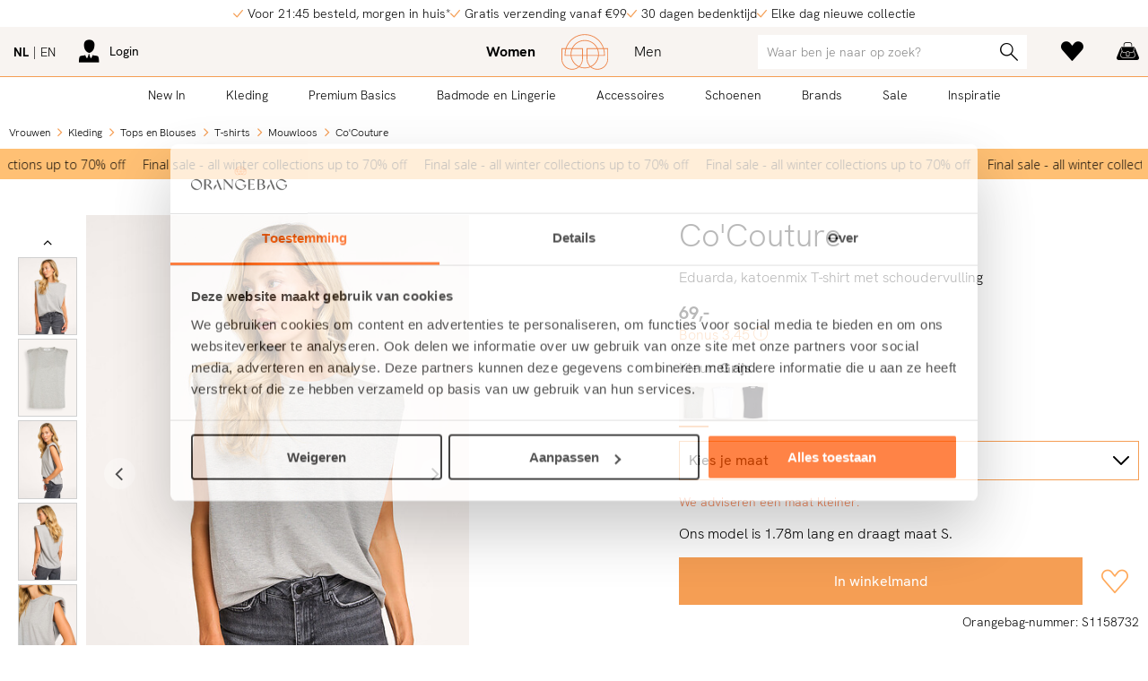

--- FILE ---
content_type: text/html; charset=utf-8
request_url: https://www.orangebag.nl/nl/vrouwen/co-couture/tops-en-blouses/t+shirts/1158732/
body_size: 19685
content:
<!DOCTYPE html>
<!--[if lt IE 7]>     <html class="no-js lt-ie9 lt-ie8 lt-ie7"> <![endif]-->
<!--[if IE 7]>        <html class="no-js lt-ie9 lt-ie8"> <![endif]-->
<!--[if IE 8]>        <html class="no-js lt-ie9"> <![endif]-->
<!--[if gt IE 8]><!-->
<html class="no-js" lang="nl">
<!--<![endif]-->
<head>
    <!--''''''''''''''''''''''''''''''''''''''''''''''''''''''''''''''''''//-->
    <!--                                                                  //-->
    <!--  This site has been developed by:                                //-->
    <!--  The Cre8ion.Lab - The Creative Communication Company            //-->
    <!--                    Copyright 2026 - All rights reserved          //-->
    <!--  www.cre8ion.com                                                 //-->
    <!--  info@cre8ion.com                                                //-->
    <!--                                                                  //-->
    <!--''''''''''''''''''''''''''''''''''''''''''''''''''''''''''''''''''//-->
    <title>Co'Couture | Tops en Blouses | T-shirts</title>
<meta name="description" content="Shop de laatste trends bij Orangebag.nl | Your online fashion boutique. Meer dan 130 merken voor hem en haar. Op werkdagen voor 21:45 besteld, morgen in huis."/>
<meta name="keywords" content="brands, basics, designerskleding, designers, merkkleding, schoenen, merken, kleding, mannen, vrouwen, kinderen, online shop, webshop, sale, basisshirts, ondergoed"/>

    <meta charset="utf-8" />
    <meta http-equiv="Content-Type" content="text/html; charset=utf-8" />
    <meta http-equiv="X-UA-Compatible" content="IE=edge" />
    <meta name="apple-mobile-web-app-capable" content="no" />
    <meta name="format-detection" content="telephone=no" />
    <meta name="author" content="Orangebag.nl | Fashion webshop, https://www.orangebag.nl" />
    <meta name="revisit-after" content="6 days" />
    <meta name="viewport" content="width=device-width, initial-scale=1">

    <meta name="robots" content="index, follow" />
<meta name="googlebot" content="index, follow" />

    <meta http-equiv="language" content="nl" />

        <link rel="alternate" hreflang="nl" href="https://www.orangebag.nl/nl/vrouwen/co-couture/tops-en-blouses/1158732/" />
    
        <link rel="alternate" hreflang="en" href="https://www.orangebag.nl/en/women/co-couture/tops-and-blouses/1158732/" />


    <link href="https://fonts.googleapis.com/css?family=Crimson+Text:400,400italic,600,600italic|Open+Sans:300,300italic,400,400italic,600,700&display=swap" rel="preload" as="style" onload="this.rel='stylesheet';">

    <link rel="apple-touch-icon" sizes="180x180" href="https://static.orangebag.nl/Images/Favicons/apple-touch-icon.png">
    <link rel="icon" type="image/png" sizes="32x32" href="https://static.orangebag.nl/Images/Favicons/favicon-32x32.png">
    <link rel="icon" type="image/png" sizes="16x16" href="https://static.orangebag.nl/Images/Favicons/favicon-16x16.png">
    <link rel="manifest" href="https://static.orangebag.nl/Images/Favicons/manifest.json">
    <link rel="mask-icon" href="https://static.orangebag.nl/Images/Favicons/safari-pinned-tab.svg" color="#ff6629">
    <link rel="shortcut icon" href="https://static.orangebag.nl/Images/Favicons/favicon.ico">
    <meta name="msapplication-TileColor" content="#f8f4f1">
    <meta name="msapplication-config" content="https://static.orangebag.nl/Images/Favicons/browserconfig.xml">
    <meta name="theme-color" content="#f8f4f1">
    <meta name="p:domain_verify" content="fa1f99f70ea0eabd1bd7611e5d7297fb" />

    <link href="https://static.orangebag.nl/Styles/Desktop/styles.css?v=e135460221f3d75e990f6437298b77e30d372ad6" rel="stylesheet">
    <script src="https://static.orangebag.nl/Scripts/jquery-3.3.1.min.js"></script>

    <script>
    (function (w, d, s, l, i) {
        w[l] = w[l] || []; w[l].push({
            'gtm.start':
                new Date().getTime(), event: 'gtm.js'
        }); var f = d.getElementsByTagName(s)[0],
            j = d.createElement(s), dl = l != 'dataLayer' ? '&l=' + l : ''; j.async = true; j.src =
                'https://www.googletagmanager.com/gtm.js?id=' + i + dl; f.parentNode.insertBefore(j, f);
    })(window, document, 'script', 'dataLayer', 'GTM-NNSDFRQ');
</script>

</head>
<body class="orangebag nl filter-active navigation-not-active inactive catalog-inactive  announcement-bar-active">
        <noscript><iframe src="https://www.googletagmanager.com/ns.html?id=GTM-NNSDFRQ" height="0" width="0" style="display:none;visibility:hidden"></iframe></noscript>



<section id="page">
    <header>
        <div class="nav-announcements">
            <div class="grid">
                <div class="col-1-1 flex justify-center">
                    <ul class="no-bullets">
        <li class="flex align-center">
            <i class="icon icon-check"></i>
            <span>Voor 21:45 besteld, morgen in huis*</span>
        </li>
        <li class="flex align-center">
            <i class="icon icon-check"></i>
            <span>Gratis verzending vanaf €99</span>
        </li>
        <li class="flex align-center">
            <i class="icon icon-check"></i>
            <span>30 dagen bedenktijd</span>
        </li>
        <li class="flex align-center">
            <i class="icon icon-check"></i>
            <span>Elke dag nieuwe collectie</span>
        </li>
</ul>

                </div>
            </div>
        </div>
        <div class="nav-sticky push-site">
            <div class="nav-top push-site">
                <div class="grid">
                    <div class="col-1-1 flex-between flex flex-row align-center justify-space-between" id="customer-loginheader-container" data-src="/nl/mvc/customer/loginheader/?isShoppingBag=False&q="></div>
                </div>
            </div>
            <div class="nav-bot push-site">
                <div class="nav-bot-border">
    <nav class="grid">
        <div class="col-1-1">
            <div class="relative primary-gender">
                <a href="https://www.orangebag.nl/nl/vrouwen/" class="logo"></a>
            </div>
        </div>
    </nav>
</div>

                <div class="nav-bot-border catalog-navbar">
    <nav class="grid grid-pad">
        <div class="col-1-1 relative">
            <div class="main flex-around">
                <nav class="primary-parent">
                    <a href="https://www.orangebag.nl/nl/new-in/vrouwen/" class="" data-noclickthrough="false">
                        New In
                    </a>
                    <div id="newin">
                        <nav class="primary-child">
                            <div class="flex">
                                <div class="col-1-1 no-p relative nav-padding-bottom">
                                    <div class="col-1-4">
                                        <h5>Shop by</h5>
                                            <a href="https://www.orangebag.nl/nl/new-in/vrouwen/">New in</a>
                                                                                    <a href="https://www.orangebag.nl/nl/new-in/back-in-stock/vrouwen/">Back in stock</a>
                                                                                    <a href="https://www.orangebag.nl/nl/shops/bestsellers/vrouwen/">Bestsellers</a>
                                            <a href="https://www.orangebag.nl/nl/shops/ski-boutique/vrouwen/">Ski Boutique</a>
                                            <a href="https://www.orangebag.nl/nl/shops/new-winter/vrouwen/">New Winter</a>
                                    </div>
                                            <div class="col-1-4">
            <h3>
                <a href="https://www.orangebag.nl/nl/brands/vrouwen/">
                    Top Brands
                </a>
            </h3>
                    <a href="https://www.orangebag.nl/nl/brands/agolde/vrouwen/">Agolde</a>
        <a href="https://www.orangebag.nl/nl/brands/alix-the-label/vrouwen/">Alix The Label</a>
        <a href="https://www.orangebag.nl/nl/brands/alter-ego/vrouwen/">Alter Ego</a>
        <a href="https://www.orangebag.nl/nl/brands/american-vintage/vrouwen/">American Vintage</a>
        <a href="https://www.orangebag.nl/nl/brands/anine-bing/vrouwen/">Anine Bing</a>
        <a href="https://www.orangebag.nl/nl/brands/ba-sh/vrouwen/">ba&amp;sh</a>
        <a href="https://www.orangebag.nl/nl/brands/bellerose/vrouwen/">Bellerose</a>
        <a href="https://www.orangebag.nl/nl/brands/by-bar/vrouwen/">By-Bar</a>
        <a href="https://www.orangebag.nl/nl/brands/citizens-of-humanity/vrouwen/">Citizens of Humanity</a>
        <a href="https://www.orangebag.nl/nl/brands/closed/vrouwen/">Closed</a>
        <a href="https://www.orangebag.nl/nl/brands/co-couture/vrouwen/">Co&#39;Couture</a>
        <a href="https://www.orangebag.nl/nl/brands/dante-6/vrouwen/">Dante 6</a>
        <a href="https://www.orangebag.nl/nl/brands/deblon/vrouwen/">Deblon</a>
        <a href="https://www.orangebag.nl/nl/brands/denham/vrouwen/">Denham</a>
        <a href="https://www.orangebag.nl/nl/brands/drykorn/vrouwen/">Drykorn</a>
        <a href="https://www.orangebag.nl/nl/brands/essentiel-antwerp/vrouwen/">Essentiel Antwerp</a>
        <a href="https://www.orangebag.nl/nl/brands/ganni/vrouwen/">Ganni</a>
        <a href="https://www.orangebag.nl/nl/brands/gestuz/vrouwen/">Gestuz</a>
        <a href="https://www.orangebag.nl/nl/brands/goldbergh/vrouwen/">Goldbergh</a>

        </div>
        <div class="col-1-4">
            <h3><a>&nbsp;</a></h3>
                    <a href="https://www.orangebag.nl/nl/brands/haute-lamitie/vrouwen/">Haute L&#39;Amiti&#233;</a>
        <a href="https://www.orangebag.nl/nl/brands/iro-paris/vrouwen/">Iro</a>
        <a href="https://www.orangebag.nl/nl/brands/karen-by-simonsen/vrouwen/">Karen By Simonsen</a>
        <a href="https://www.orangebag.nl/nl/brands/knit-ted/vrouwen/">Knit-ted</a>
        <a href="https://www.orangebag.nl/nl/brands/lois/vrouwen/">Lois</a>
        <a href="https://www.orangebag.nl/nl/brands/modstrom/vrouwen/">Modstrom</a>
        <a href="https://www.orangebag.nl/nl/brands/mother/vrouwen/">Mother</a>
        <a href="https://www.orangebag.nl/nl/brands/my-essential-wardrobe/vrouwen/">My Essential Wardrobe</a>
        <a href="https://www.orangebag.nl/nl/brands/no-mans-land/vrouwen/">No Man&#39;s Land</a>
        <a href="https://www.orangebag.nl/nl/brands/olaf/vrouwen/">&#216;L&#197;F</a>
        <a href="https://www.orangebag.nl/nl/brands/ralph-lauren/vrouwen/">Ralph Lauren</a>
        <a href="https://www.orangebag.nl/nl/brands/repeat/vrouwen/">Repeat</a>
        <a href="https://www.orangebag.nl/nl/brands/rotate-birger-christensen/vrouwen/">Rotate Birger Christensen</a>
        <a href="https://www.orangebag.nl/nl/brands/samsoe-samsoe/vrouwen/">Samsoe Samsoe</a>
        <a href="https://www.orangebag.nl/nl/brands/second-female/vrouwen/">Second Female</a>
        <a href="https://www.orangebag.nl/nl/brands/studio-anneloes/vrouwen/">Studio Anneloes</a>
        <a href="https://www.orangebag.nl/nl/brands/summum/vrouwen/">Summum</a>
        <a href="https://www.orangebag.nl/nl/brands/xirena/vrouwen/">Xirena</a>
        <a href="https://www.orangebag.nl/nl/brands/yaya/vrouwen/">Yaya</a>

        </div>

                                    
                                        <footer class="col-1-1 flex">
        <div class="col-1-4 flex-hcenter">
            <h3>
                <a href="https://www.orangebag.nl/nl/cadeaubonnen/">
                    <strong>Cadeaubonnen</strong>
                </a>
            </h3>
        </div>
        <div class="col-3-4 flex-hcenter">
            <h3>
                <a href="https://www.orangebag.nl/nl/brands/vrouwen/" class="primary-child-brands">
                    <strong>Alle brands A - Z</strong>
                </a>
            </h3>
        </div>
    </footer>

                                </div>
                            </div>
                        </nav>
                    </div>
                </nav>

                    <nav class="primary-parent">
                        <a href="https://www.orangebag.nl/nl/vrouwen/kleding/" class="" data-noclickthrough="false">
                            Kleding
                        </a>
                        <div id="category-Kleding">
                            <nav class="primary-child">
                                <div class="flex">
                                    <div class="col-1-1 no-p relative nav-padding-bottom-small">
                                        <div class="col-1-1">
                                            <h3 class="no-margin"><a href="https://www.orangebag.nl/nl/vrouwen/kleding/">Bekijk onze shops</a></h3>
                                        </div>
                                        <div class="col-1-1 boutique-wrapper">
                                                <div class="col-1-7 no-p boutique-container">
                                                    <a href="https://www.orangebag.nl/nl/shops/bestsellers/vrouwen/kleding/">
                                                        <img src="https://static.orangebag.nl/cache/bestsellers.932430/bestsellers-300-300.jpg" />
                                                        <span>Bestsellers</span>
                                                    </a>
                                                </div>
                                                <div class="col-1-7 no-p boutique-container">
                                                    <a href="https://www.orangebag.nl/nl/shops/ski-boutique/vrouwen/kleding/">
                                                        <img src="https://static.orangebag.nl/cache/ski-boutique.886515/ski-boutique-300-300.jpg" />
                                                        <span>Ski Boutique</span>
                                                    </a>
                                                </div>
                                                <div class="col-1-7 no-p boutique-container">
                                                    <a href="https://www.orangebag.nl/nl/shops/new-winter/vrouwen/kleding/">
                                                        <img src="https://static.orangebag.nl/cache/new-winter.947505/new-winter-300-300.jpg" />
                                                        <span>New Winter</span>
                                                    </a>
                                                </div>
                                        </div>
                                    </div>
                                </div>
                                <div class="flex no-border">
                                    <div class="col-1-1 no-p relative nav-padding-bottom">
                                        <div class="col-1-4">
                                                        <h3><a href="https://www.orangebag.nl/nl/vrouwen/kleding/">Alle Kleding</a></h3>
                <a href="https://www.orangebag.nl/nl/vrouwen/kleding/truien-en-vesten/">Truien en Vesten</a>
                <a href="https://www.orangebag.nl/nl/vrouwen/kleding/tops-en-blouses/">Tops en Blouses</a>
                <a href="https://www.orangebag.nl/nl/vrouwen/kleding/broeken-en-jumpsuits/">Broeken en Jumpsuits</a>
                <a href="https://www.orangebag.nl/nl/vrouwen/kleding/jeans/">Jeans</a>
                <a href="https://www.orangebag.nl/nl/vrouwen/kleding/blazers-en-jasjes/">Blazers en Jasjes</a>
                <a href="https://www.orangebag.nl/nl/vrouwen/kleding/jassen/">Jassen</a>
                <a href="https://www.orangebag.nl/nl/vrouwen/kleding/jurken-en-tunieken/">Jurken en Tunieken</a>
                <a href="https://www.orangebag.nl/nl/vrouwen/kleding/rokken/">Rokken</a>
                <a href="https://www.orangebag.nl/nl/vrouwen/kleding/home-and-sportswear/">Home- and Sportswear</a>

                                        </div>
                                                <div class="col-1-4">
            <h3>
                <a href="https://www.orangebag.nl/nl/brands/vrouwen/">
                    Top Brands
                </a>
            </h3>
                    <a href="https://www.orangebag.nl/nl/brands/agolde/vrouwen/">Agolde</a>
        <a href="https://www.orangebag.nl/nl/brands/alix-the-label/vrouwen/">Alix The Label</a>
        <a href="https://www.orangebag.nl/nl/brands/alter-ego/vrouwen/">Alter Ego</a>
        <a href="https://www.orangebag.nl/nl/brands/american-vintage/vrouwen/">American Vintage</a>
        <a href="https://www.orangebag.nl/nl/brands/anine-bing/vrouwen/">Anine Bing</a>
        <a href="https://www.orangebag.nl/nl/brands/ba-sh/vrouwen/">ba&amp;sh</a>
        <a href="https://www.orangebag.nl/nl/brands/bellerose/vrouwen/">Bellerose</a>
        <a href="https://www.orangebag.nl/nl/brands/by-bar/vrouwen/">By-Bar</a>
        <a href="https://www.orangebag.nl/nl/brands/citizens-of-humanity/vrouwen/">Citizens of Humanity</a>
        <a href="https://www.orangebag.nl/nl/brands/closed/vrouwen/">Closed</a>
        <a href="https://www.orangebag.nl/nl/brands/co-couture/vrouwen/">Co&#39;Couture</a>
        <a href="https://www.orangebag.nl/nl/brands/dante-6/vrouwen/">Dante 6</a>
        <a href="https://www.orangebag.nl/nl/brands/deblon/vrouwen/">Deblon</a>
        <a href="https://www.orangebag.nl/nl/brands/denham/vrouwen/">Denham</a>
        <a href="https://www.orangebag.nl/nl/brands/drykorn/vrouwen/">Drykorn</a>
        <a href="https://www.orangebag.nl/nl/brands/essentiel-antwerp/vrouwen/">Essentiel Antwerp</a>
        <a href="https://www.orangebag.nl/nl/brands/ganni/vrouwen/">Ganni</a>
        <a href="https://www.orangebag.nl/nl/brands/gestuz/vrouwen/">Gestuz</a>
        <a href="https://www.orangebag.nl/nl/brands/goldbergh/vrouwen/">Goldbergh</a>

        </div>
        <div class="col-1-4">
            <h3><a>&nbsp;</a></h3>
                    <a href="https://www.orangebag.nl/nl/brands/haute-lamitie/vrouwen/">Haute L&#39;Amiti&#233;</a>
        <a href="https://www.orangebag.nl/nl/brands/iro-paris/vrouwen/">Iro</a>
        <a href="https://www.orangebag.nl/nl/brands/karen-by-simonsen/vrouwen/">Karen By Simonsen</a>
        <a href="https://www.orangebag.nl/nl/brands/knit-ted/vrouwen/">Knit-ted</a>
        <a href="https://www.orangebag.nl/nl/brands/lois/vrouwen/">Lois</a>
        <a href="https://www.orangebag.nl/nl/brands/modstrom/vrouwen/">Modstrom</a>
        <a href="https://www.orangebag.nl/nl/brands/mother/vrouwen/">Mother</a>
        <a href="https://www.orangebag.nl/nl/brands/my-essential-wardrobe/vrouwen/">My Essential Wardrobe</a>
        <a href="https://www.orangebag.nl/nl/brands/no-mans-land/vrouwen/">No Man&#39;s Land</a>
        <a href="https://www.orangebag.nl/nl/brands/olaf/vrouwen/">&#216;L&#197;F</a>
        <a href="https://www.orangebag.nl/nl/brands/ralph-lauren/vrouwen/">Ralph Lauren</a>
        <a href="https://www.orangebag.nl/nl/brands/repeat/vrouwen/">Repeat</a>
        <a href="https://www.orangebag.nl/nl/brands/rotate-birger-christensen/vrouwen/">Rotate Birger Christensen</a>
        <a href="https://www.orangebag.nl/nl/brands/samsoe-samsoe/vrouwen/">Samsoe Samsoe</a>
        <a href="https://www.orangebag.nl/nl/brands/second-female/vrouwen/">Second Female</a>
        <a href="https://www.orangebag.nl/nl/brands/studio-anneloes/vrouwen/">Studio Anneloes</a>
        <a href="https://www.orangebag.nl/nl/brands/summum/vrouwen/">Summum</a>
        <a href="https://www.orangebag.nl/nl/brands/xirena/vrouwen/">Xirena</a>
        <a href="https://www.orangebag.nl/nl/brands/yaya/vrouwen/">Yaya</a>

        </div>

                                        
                                            <footer class="col-1-1 flex">
        <div class="col-1-4 flex-hcenter">
            <h3>
                <a href="https://www.orangebag.nl/nl/cadeaubonnen/">
                    <strong>Cadeaubonnen</strong>
                </a>
            </h3>
        </div>
        <div class="col-3-4 flex-hcenter">
            <h3>
                <a href="https://www.orangebag.nl/nl/brands/vrouwen/" class="primary-child-brands">
                    <strong>Alle brands A - Z</strong>
                </a>
            </h3>
        </div>
    </footer>

                                    </div>
                                </div>
                            </nav>
                        </div>
                    </nav>
                        <nav class="primary-parent">
                            <a href="https://www.orangebag.nl/nl/vrouwen/?extras=6" class="">
                                Premium Basics
                            </a>
                        </nav>
                    <nav class="primary-parent">
                        <a href="https://www.orangebag.nl/nl/vrouwen/badmode-en-lingerie/" class="" data-noclickthrough="false">
                            Badmode en Lingerie
                        </a>
                        <div id="category-Badmode en Lingerie">
                            <nav class="primary-child">
                                <div class="flex">
                                    <div class="col-1-1 no-p relative nav-padding-bottom-small">
                                        <div class="col-1-1">
                                            <h3 class="no-margin"><a href="https://www.orangebag.nl/nl/vrouwen/badmode-en-lingerie/">Bekijk onze shops</a></h3>
                                        </div>
                                        <div class="col-1-1 boutique-wrapper">
                                                <div class="col-1-7 no-p boutique-container">
                                                    <a href="https://www.orangebag.nl/nl/shops/bestsellers/vrouwen/badmode-en-lingerie/">
                                                        <img src="https://static.orangebag.nl/cache/bestsellers.932430/bestsellers-300-300.jpg" />
                                                        <span>Bestsellers</span>
                                                    </a>
                                                </div>
                                                <div class="col-1-7 no-p boutique-container">
                                                    <a href="https://www.orangebag.nl/nl/shops/new-winter/vrouwen/badmode-en-lingerie/">
                                                        <img src="https://static.orangebag.nl/cache/new-winter.947505/new-winter-300-300.jpg" />
                                                        <span>New Winter</span>
                                                    </a>
                                                </div>
                                        </div>
                                    </div>
                                </div>
                                <div class="flex no-border">
                                    <div class="col-1-1 no-p relative nav-padding-bottom">
                                        <div class="col-1-4">
                                                        <h3><a href="https://www.orangebag.nl/nl/vrouwen/badmode-en-lingerie/">Alle Badmode en Lingerie</a></h3>
                <a href="https://www.orangebag.nl/nl/vrouwen/badmode-en-lingerie/badkleding/">Badkleding</a>
                <a href="https://www.orangebag.nl/nl/vrouwen/badmode-en-lingerie/lingerie-en-nachtmode/">Lingerie en Nachtmode</a>

                                        </div>
                                                <div class="col-1-4">
            <h3>
                <a href="https://www.orangebag.nl/nl/brands/vrouwen/">
                    Top Brands
                </a>
            </h3>
                    <a href="https://www.orangebag.nl/nl/brands/aubade/vrouwen/">Aubade</a>
        <a href="https://www.orangebag.nl/nl/brands/calvin-klein/vrouwen/">Calvin Klein</a>
        <a href="https://www.orangebag.nl/nl/brands/cyell/vrouwen/">Cyell</a>
        <a href="https://www.orangebag.nl/nl/brands/hanro/vrouwen/">Hanro</a>
        <a href="https://www.orangebag.nl/nl/brands/jets/vrouwen/">Jets</a>
        <a href="https://www.orangebag.nl/nl/brands/love-stories/vrouwen/">Love Stories</a>

        </div>
        <div class="col-1-4">
            <h3><a>&nbsp;</a></h3>
                    <a href="https://www.orangebag.nl/nl/brands/marie-jo/vrouwen/">Marie Jo</a>
        <a href="https://www.orangebag.nl/nl/brands/oas/vrouwen/">OAS</a>
        <a href="https://www.orangebag.nl/nl/brands/seafolly/vrouwen/">Seafolly</a>
        <a href="https://www.orangebag.nl/nl/brands/speezys/vrouwen/">Speezys</a>
        <a href="https://www.orangebag.nl/nl/brands/wolford/vrouwen/">Wolford</a>

        </div>

                                        
                                            <footer class="col-1-1 flex">
        <div class="col-1-4 flex-hcenter">
            <h3>
                <a href="https://www.orangebag.nl/nl/cadeaubonnen/">
                    <strong>Cadeaubonnen</strong>
                </a>
            </h3>
        </div>
        <div class="col-3-4 flex-hcenter">
            <h3>
                <a href="https://www.orangebag.nl/nl/brands/vrouwen/" class="primary-child-brands">
                    <strong>Alle brands A - Z</strong>
                </a>
            </h3>
        </div>
    </footer>

                                    </div>
                                </div>
                            </nav>
                        </div>
                    </nav>
                    <nav class="primary-parent">
                        <a href="https://www.orangebag.nl/nl/vrouwen/accessoires/" class="" data-noclickthrough="false">
                            Accessoires
                        </a>
                        <div id="category-Accessoires">
                            <nav class="primary-child">
                                <div class="flex">
                                    <div class="col-1-1 no-p relative nav-padding-bottom-small">
                                        <div class="col-1-1">
                                            <h3 class="no-margin"><a href="https://www.orangebag.nl/nl/vrouwen/accessoires/">Bekijk onze shops</a></h3>
                                        </div>
                                        <div class="col-1-1 boutique-wrapper">
                                                <div class="col-1-7 no-p boutique-container">
                                                    <a href="https://www.orangebag.nl/nl/shops/ski-boutique/vrouwen/accessoires/">
                                                        <img src="https://static.orangebag.nl/cache/ski-boutique.886515/ski-boutique-300-300.jpg" />
                                                        <span>Ski Boutique</span>
                                                    </a>
                                                </div>
                                                <div class="col-1-7 no-p boutique-container">
                                                    <a href="https://www.orangebag.nl/nl/shops/bestsellers/vrouwen/accessoires/">
                                                        <img src="https://static.orangebag.nl/cache/bestsellers.932430/bestsellers-300-300.jpg" />
                                                        <span>Bestsellers</span>
                                                    </a>
                                                </div>
                                                <div class="col-1-7 no-p boutique-container">
                                                    <a href="https://www.orangebag.nl/nl/shops/new-winter/vrouwen/accessoires/">
                                                        <img src="https://static.orangebag.nl/cache/new-winter.947505/new-winter-300-300.jpg" />
                                                        <span>New Winter</span>
                                                    </a>
                                                </div>
                                        </div>
                                    </div>
                                </div>
                                <div class="flex no-border">
                                    <div class="col-1-1 no-p relative nav-padding-bottom">
                                        <div class="col-1-4">
                                                        <h3><a href="https://www.orangebag.nl/nl/vrouwen/accessoires/">Alle Accessoires</a></h3>
                <a href="https://www.orangebag.nl/nl/vrouwen/accessoires/beenmode/">Beenmode</a>
                <a href="https://www.orangebag.nl/nl/vrouwen/accessoires/care_beauty/">Care/Beauty</a>
                <a href="https://www.orangebag.nl/nl/vrouwen/accessoires/hoeden-en-mutsen/">Hoeden en Mutsen</a>
                <a href="https://www.orangebag.nl/nl/vrouwen/accessoires/overige-accessoires/">Overige accessoires</a>
                <a href="https://www.orangebag.nl/nl/vrouwen/accessoires/riemen/">Riemen</a>
                <a href="https://www.orangebag.nl/nl/vrouwen/accessoires/sieraden/">Sieraden</a>
                <a href="https://www.orangebag.nl/nl/vrouwen/accessoires/sjaals/">Sjaals</a>
                <a href="https://www.orangebag.nl/nl/vrouwen/accessoires/tassen/">Tassen</a>
                <a href="https://www.orangebag.nl/nl/vrouwen/accessoires/zonnebrillen/">Zonnebrillen</a>

                                        </div>
                                                <div class="col-1-4 push-1-4">
            <h3>
                <a href="https://www.orangebag.nl/nl/brands/vrouwen/">
                    Top Brands
                </a>
            </h3>
                    <a href="https://www.orangebag.nl/nl/brands/anna-nina/vrouwen/">Anna + Nina</a>
        <a href="https://www.orangebag.nl/nl/brands/becksondergaard/vrouwen/">Becksondergaard</a>
        <a href="https://www.orangebag.nl/nl/brands/ellen-beekmans/vrouwen/">Ellen Beekmans</a>
        <a href="https://www.orangebag.nl/nl/brands/marrea/vrouwen/">Marrea</a>
        <a href="https://www.orangebag.nl/nl/brands/mea-mea/vrouwen/">M&#233;a M&#233;a</a>
        <a href="https://www.orangebag.nl/nl/brands/mimiettoi/vrouwen/">Mimi et Toi</a>
        <a href="https://www.orangebag.nl/nl/brands/muun/vrouwen/">Muun</a>
        <a href="https://www.orangebag.nl/nl/brands/wouters-en-hendrix/vrouwen/">Wouters en Hendrix</a>

        </div>

                                        
                                            <footer class="col-1-1 flex">
        <div class="col-1-4 flex-hcenter">
            <h3>
                <a href="https://www.orangebag.nl/nl/cadeaubonnen/">
                    <strong>Cadeaubonnen</strong>
                </a>
            </h3>
        </div>
        <div class="col-3-4 flex-hcenter">
            <h3>
                <a href="https://www.orangebag.nl/nl/brands/vrouwen/" class="primary-child-brands">
                    <strong>Alle brands A - Z</strong>
                </a>
            </h3>
        </div>
    </footer>

                                    </div>
                                </div>
                            </nav>
                        </div>
                    </nav>
                    <nav class="primary-parent">
                        <a href="https://www.orangebag.nl/nl/vrouwen/schoenen/" class="" data-noclickthrough="false">
                            Schoenen
                        </a>
                        <div id="category-Schoenen">
                            <nav class="primary-child">
                                <div class="flex">
                                    <div class="col-1-1 no-p relative nav-padding-bottom-small">
                                        <div class="col-1-1">
                                            <h3 class="no-margin"><a href="https://www.orangebag.nl/nl/vrouwen/schoenen/">Bekijk onze shops</a></h3>
                                        </div>
                                        <div class="col-1-1 boutique-wrapper">
                                                <div class="col-1-7 no-p boutique-container">
                                                    <a href="https://www.orangebag.nl/nl/shops/ski-boutique/vrouwen/schoenen/">
                                                        <img src="https://static.orangebag.nl/cache/ski-boutique.886515/ski-boutique-300-300.jpg" />
                                                        <span>Ski Boutique</span>
                                                    </a>
                                                </div>
                                                <div class="col-1-7 no-p boutique-container">
                                                    <a href="https://www.orangebag.nl/nl/shops/bestsellers/vrouwen/schoenen/">
                                                        <img src="https://static.orangebag.nl/cache/bestsellers.932430/bestsellers-300-300.jpg" />
                                                        <span>Bestsellers</span>
                                                    </a>
                                                </div>
                                                <div class="col-1-7 no-p boutique-container">
                                                    <a href="https://www.orangebag.nl/nl/shops/new-winter/vrouwen/schoenen/">
                                                        <img src="https://static.orangebag.nl/cache/new-winter.947505/new-winter-300-300.jpg" />
                                                        <span>New Winter</span>
                                                    </a>
                                                </div>
                                        </div>
                                    </div>
                                </div>
                                <div class="flex no-border">
                                    <div class="col-1-1 no-p relative nav-padding-bottom">
                                        <div class="col-1-4">
                                                        <h3><a href="https://www.orangebag.nl/nl/vrouwen/schoenen/">Alle Schoenen</a></h3>
                <a href="https://www.orangebag.nl/nl/vrouwen/schoenen/ballerinas-en-instappers/">Ballerina&#39;s en Instappers</a>
                <a href="https://www.orangebag.nl/nl/vrouwen/schoenen/laarzen/">Laarzen</a>
                <a href="https://www.orangebag.nl/nl/vrouwen/schoenen/pumps-en-slingbacks/">Pumps en Slingbacks</a>
                <a href="https://www.orangebag.nl/nl/vrouwen/schoenen/sandalen/">Sandalen</a>
                <a href="https://www.orangebag.nl/nl/vrouwen/schoenen/slippers/">Slippers</a>
                <a href="https://www.orangebag.nl/nl/vrouwen/schoenen/sneakers/">Sneakers</a>

                                        </div>
                                                <div class="col-1-4">
            <h3>
                <a href="https://www.orangebag.nl/nl/brands/vrouwen/">
                    Top Brands
                </a>
            </h3>
                    <a href="https://www.orangebag.nl/nl/brands/alohas/vrouwen/">Alohas</a>
        <a href="https://www.orangebag.nl/nl/brands/anonymous-copenhagen/vrouwen/">Anonymous Copenhagen</a>
        <a href="https://www.orangebag.nl/nl/brands/birkenstock/vrouwen/">Birkenstock</a>
        <a href="https://www.orangebag.nl/nl/brands/brown-dot/vrouwen/">Brown Dot.</a>
        <a href="https://www.orangebag.nl/nl/brands/diadora/vrouwen/">Diadora</a>
        <a href="https://www.orangebag.nl/nl/brands/etonic/vrouwen/">Etonic</a>
        <a href="https://www.orangebag.nl/nl/brands/filling-pieces/vrouwen/">Filling Pieces</a>
        <a href="https://www.orangebag.nl/nl/brands/hi-tec/vrouwen/">Hi-tec</a>
        <a href="https://www.orangebag.nl/nl/brands/mercer-amsterdam/vrouwen/">Mercer Amsterdam</a>

        </div>
        <div class="col-1-4">
            <h3><a>&nbsp;</a></h3>
                    <a href="https://www.orangebag.nl/nl/brands/new-balance/vrouwen/">New Balance</a>
        <a href="https://www.orangebag.nl/nl/brands/Posa/vrouwen/">Posa</a>
        <a href="https://www.orangebag.nl/nl/brands/saucony/vrouwen/">Saucony</a>
        <a href="https://www.orangebag.nl/nl/brands/saye/vrouwen/">Saye</a>
        <a href="https://www.orangebag.nl/nl/brands/silver-grace/vrouwen/">Silver Grace</a>
        <a href="https://www.orangebag.nl/nl/brands/toral/vrouwen/">Toral</a>
        <a href="https://www.orangebag.nl/nl/brands/ugg/vrouwen/">Ugg</a>
        <a href="https://www.orangebag.nl/nl/brands/vagabond/vrouwen/">Vagabond Shoemakers</a>

        </div>

                                        
                                            <footer class="col-1-1 flex">
        <div class="col-1-4 flex-hcenter">
            <h3>
                <a href="https://www.orangebag.nl/nl/cadeaubonnen/">
                    <strong>Cadeaubonnen</strong>
                </a>
            </h3>
        </div>
        <div class="col-3-4 flex-hcenter">
            <h3>
                <a href="https://www.orangebag.nl/nl/brands/vrouwen/" class="primary-child-brands">
                    <strong>Alle brands A - Z</strong>
                </a>
            </h3>
        </div>
    </footer>

                                    </div>
                                </div>
                            </nav>
                        </div>
                    </nav>

                <nav class="primary-parent">
                    <a href="https://www.orangebag.nl/nl/brands/vrouwen/" class="">
                        Brands
                    </a>
                </nav>

                <nav class="primary-parent">
    <a href="https://www.orangebag.nl/nl/sale/vrouwen/"
       title="Sale"
       class="" data-noclickthrough="false">
        Sale
    </a>
    <div id="sale">
        <nav class="primary-child">
            <div class="flex">
                <div class="col-1-1 no-p relative">
                        <div class="col-1-4 relative">
                                        <h3><a href="https://www.orangebag.nl/nl/sale/vrouwen/kleding/">Alle Kleding</a></h3>
                <a href="https://www.orangebag.nl/nl/sale/vrouwen/kleding/truien-en-vesten/">Truien en Vesten</a>
                <a href="https://www.orangebag.nl/nl/sale/vrouwen/kleding/tops-en-blouses/">Tops en Blouses</a>
                <a href="https://www.orangebag.nl/nl/sale/vrouwen/kleding/broeken-en-jumpsuits/">Broeken en Jumpsuits</a>
                <a href="https://www.orangebag.nl/nl/sale/vrouwen/kleding/jeans/">Jeans</a>
                <a href="https://www.orangebag.nl/nl/sale/vrouwen/kleding/blazers-en-jasjes/">Blazers en Jasjes</a>
                <a href="https://www.orangebag.nl/nl/sale/vrouwen/kleding/jassen/">Jassen</a>
                <a href="https://www.orangebag.nl/nl/sale/vrouwen/kleding/jurken-en-tunieken/">Jurken en Tunieken</a>
                <a href="https://www.orangebag.nl/nl/sale/vrouwen/kleding/rokken/">Rokken</a>
                <a href="https://www.orangebag.nl/nl/sale/vrouwen/kleding/home-and-sportswear/">Home- and Sportswear</a>

                        </div>
                        <div class="col-1-4 relative">
                                        <h3><a href="https://www.orangebag.nl/nl/sale/vrouwen/badmode-en-lingerie/">Alle Badmode en Lingerie</a></h3>
                <a href="https://www.orangebag.nl/nl/sale/vrouwen/badmode-en-lingerie/badkleding/">Badkleding</a>
                <a href="https://www.orangebag.nl/nl/sale/vrouwen/badmode-en-lingerie/lingerie-en-nachtmode/">Lingerie en Nachtmode</a>

                        </div>
                        <div class="col-1-4 relative">
                                        <h3><a href="https://www.orangebag.nl/nl/sale/vrouwen/accessoires/">Alle Accessoires</a></h3>
                <a href="https://www.orangebag.nl/nl/sale/vrouwen/accessoires/beenmode/">Beenmode</a>
                <a href="https://www.orangebag.nl/nl/sale/vrouwen/accessoires/hoeden-en-mutsen/">Hoeden en Mutsen</a>
                <a href="https://www.orangebag.nl/nl/sale/vrouwen/accessoires/overige-accessoires/">Overige accessoires</a>
                <a href="https://www.orangebag.nl/nl/sale/vrouwen/accessoires/riemen/">Riemen</a>
                <a href="https://www.orangebag.nl/nl/sale/vrouwen/accessoires/sieraden/">Sieraden</a>
                <a href="https://www.orangebag.nl/nl/sale/vrouwen/accessoires/sjaals/">Sjaals</a>
                <a href="https://www.orangebag.nl/nl/sale/vrouwen/accessoires/tassen/">Tassen</a>
                <a href="https://www.orangebag.nl/nl/sale/vrouwen/accessoires/zonnebrillen/">Zonnebrillen</a>

                        </div>
                        <div class="col-1-4 relative">
                                        <h3><a href="https://www.orangebag.nl/nl/sale/vrouwen/schoenen/">Alle Schoenen</a></h3>
                <a href="https://www.orangebag.nl/nl/sale/vrouwen/schoenen/ballerinas-en-instappers/">Ballerina&#39;s en Instappers</a>
                <a href="https://www.orangebag.nl/nl/sale/vrouwen/schoenen/laarzen/">Laarzen</a>
                <a href="https://www.orangebag.nl/nl/sale/vrouwen/schoenen/pumps-en-slingbacks/">Pumps en Slingbacks</a>
                <a href="https://www.orangebag.nl/nl/sale/vrouwen/schoenen/sandalen/">Sandalen</a>
                <a href="https://www.orangebag.nl/nl/sale/vrouwen/schoenen/slippers/">Slippers</a>
                <a href="https://www.orangebag.nl/nl/sale/vrouwen/schoenen/sneakers/">Sneakers</a>

                        </div>
                    <div class="h20"></div>
                </div>
            </div>
        </nav>
    </div>
</nav>



                <nav class="primary-parent">
                    <a href="https://www.orangebag.nl/nl/get-inspired/vrouwen/" class="">
                        Inspiratie
                    </a>
                </nav>
            </div>
        </div>
    </nav>
</div>






            </div>
        </div>
    </header>

    


<nav class="page-breadcrumbs ob-line-header">
        <a href="/nl/vrouwen/" title="Vrouwen">Vrouwen</a>
            <span class="icon icon-angle-right"></span>
        <a href="/nl/vrouwen/kleding/" title="Kleding">Kleding</a>
            <span class="icon icon-angle-right"></span>
        <a href="/nl/vrouwen/kleding/tops-en-blouses/" title="Tops en Blouses">Tops en Blouses</a>
            <span class="icon icon-angle-right"></span>
        <a href="/nl/vrouwen/kleding/tops-en-blouses/tshirts/" title="T-shirts">T-shirts</a>
            <span class="icon icon-angle-right"></span>
        <a href="/nl/vrouwen/kleding/tops-en-blouses/tshirts/mouwloos/" title="Mouwloos">Mouwloos</a>
            <span class="icon icon-angle-right"></span>
        <a href="https://www.orangebag.nl/nl/brands/co-couture/" title="Co&#39;Couture">Co&#39;Couture</a>
</nav>


    <div class="announcement-bar wrapper__outside " style="background-color: #FFC074; color: #000000;">
        <div class="grid unset-max-width">
            <div class="col-1-1 no-p">
                <div class="text-slider">
                        <div class="slide">
                            <p style="font-family: 'Open Sans', 'Open Sans',Arial,sans-serif;">
                                Final sale - all winter collections up to 70% off
                            </p>
                        </div>
                        <div class="slide">
                            <p style="font-family: 'Open Sans', 'Open Sans',Arial,sans-serif;">
                                Final sale - all winter collections up to 70% off
                            </p>
                        </div>
                </div>
            </div>
        </div>
    </div>


<div class="filter-spacer" style="height: 40px; pointer-events: none;"></div>
<article class="detail product-default">
    <div class="grid relative article-detail-overview" itemscope itemtype="http://schema.org/Product">
        <meta itemprop="url" content="https://www.orangebag.nl/nl/vrouwen/co-couture/tops-en-blouses/tshirts/1158732/" />
        <meta itemprop="name" content="Eduarda, katoenmix T-shirt met schoudervulling" />
        <meta itemprop="description" content="Essentials" />
        <meta itemprop="brand" content="Co&#39;Couture" />
        <meta itemprop="sku" content="1158732" />
        <meta itemprop="mpn" content="1158732" />
        <meta itemprop="image" content="https://static.orangebag.nl/cache/cocouture-tshirts-sleeveless.938187/cocouture-tshirts-sleeveless-477-636.jpg" />



        <div itemprop="aggregateRating" itemtype="http://schema.org/AggregateRating" itemscope>
            <meta itemprop="reviewCount" content="18099" />
            <meta itemprop="ratingValue" content="9,3" />
            <meta itemprop="worstRating" content="1" />
            <meta itemprop="bestRating" content="10" />
        </div>

        <div class="col-1-1 no-p product-detail-zoom-container flex align-start ga-product-detail-impression"
             data-product-id="1158732"
             data-variant-id="1185204"
             data-product-title="Eduarda, katoenmix T-shirt met schoudervulling"
             data-product-price="69.00"
             data-product-brand="Co&#39;Couture"
             data-product-category="Tops en Blouses">
            <div class="col-5-12 sm-col-10-12 sm-push-1-12">
                <div class="slider-nav-wrap col-2-12">
                        <div class="detail-back-btn">
                            <a title="Vorige pagina" id="back-product-detail" href="#" class="back">Terug</a>
                        </div>

                        <button class="slider-nav-prev"><i class="icon-angle-up"></i></button>

                    <div class="slider-nav">
                            <figure><img src="https://static.orangebag.nl/cache/cocouture-tshirts-sleeveless.917956/cocouture-tshirts-sleeveless-144-192.jpg" alt="Co&#39;Couture | Tops en Blouses | T-shirts" height="131" width="95" /></figure>
                            <figure><img src="https://static.orangebag.nl/cache/cocouture-tshirts-sleeveless.938187/cocouture-tshirts-sleeveless-144-192.jpg" alt="Co&#39;Couture | Tops en Blouses | T-shirts" height="131" width="95" /></figure>
                            <figure><img src="https://static.orangebag.nl/cache/cocouture-tshirts-sleeveless.917957/cocouture-tshirts-sleeveless-144-192.jpg" alt="Co&#39;Couture | Tops en Blouses | T-shirts" height="131" width="95" /></figure>
                            <figure><img src="https://static.orangebag.nl/cache/cocouture-tshirts-sleeveless.917958/cocouture-tshirts-sleeveless-144-192.jpg" alt="Co&#39;Couture | Tops en Blouses | T-shirts" height="131" width="95" /></figure>
                            <figure><img src="https://static.orangebag.nl/cache/cocouture-tshirts-sleeveless.917959/cocouture-tshirts-sleeveless-144-192.jpg" alt="Co&#39;Couture | Tops en Blouses | T-shirts" height="131" width="95" /></figure>
                            <figure><img src="https://static.orangebag.nl/cache/cocouture-tshirts-sleeveless.917952/cocouture-tshirts-sleeveless-144-192.jpg" alt="Co&#39;Couture | Tops en Blouses | T-shirts" height="131" width="95" /></figure>
                    </div>

                        <button class="slider-nav-next"><i class="icon icon-angle-down"></i></button>
                </div>
                <div class="col-10-12 no-p slider-container">
                    <div class="slider">
                            <a class="inline-popup image " id="gallery-0" rel="product-detail" href="https://static.orangebag.nl/cache/cocouture-tshirts-sleeveless.917956/cocouture-tshirts-sleeveless-1728-2304.jpg">
                                <span class="zoom-button"></span>
                                <figure>
                                    <img src="https://static.orangebag.nl/cache/cocouture-tshirts-sleeveless.917956/cocouture-tshirts-sleeveless-477-636.jpg" width="477" height="636" />
                                </figure>
                            </a>
                            <a class="inline-popup image " id="gallery-1" rel="product-detail" href="https://static.orangebag.nl/cache/cocouture-tshirts-sleeveless.938187/cocouture-tshirts-sleeveless-1728-2304.jpg">
                                <span class="zoom-button"></span>
                                <figure>
                                    <img src="https://static.orangebag.nl/cache/cocouture-tshirts-sleeveless.938187/cocouture-tshirts-sleeveless-477-636.jpg" width="477" height="636" />
                                </figure>
                            </a>
                            <a class="inline-popup image " id="gallery-2" rel="product-detail" href="https://static.orangebag.nl/cache/cocouture-tshirts-sleeveless.917957/cocouture-tshirts-sleeveless-1728-2304.jpg">
                                <span class="zoom-button"></span>
                                <figure>
                                    <img src="https://static.orangebag.nl/cache/cocouture-tshirts-sleeveless.917957/cocouture-tshirts-sleeveless-477-636.jpg" width="477" height="636" />
                                </figure>
                            </a>
                            <a class="inline-popup image " id="gallery-3" rel="product-detail" href="https://static.orangebag.nl/cache/cocouture-tshirts-sleeveless.917958/cocouture-tshirts-sleeveless-1728-2304.jpg">
                                <span class="zoom-button"></span>
                                <figure>
                                    <img src="https://static.orangebag.nl/cache/cocouture-tshirts-sleeveless.917958/cocouture-tshirts-sleeveless-477-636.jpg" width="477" height="636" />
                                </figure>
                            </a>
                            <a class="inline-popup image " id="gallery-4" rel="product-detail" href="https://static.orangebag.nl/cache/cocouture-tshirts-sleeveless.917959/cocouture-tshirts-sleeveless-1728-2304.jpg">
                                <span class="zoom-button"></span>
                                <figure>
                                    <img src="https://static.orangebag.nl/cache/cocouture-tshirts-sleeveless.917959/cocouture-tshirts-sleeveless-477-636.jpg" width="477" height="636" />
                                </figure>
                            </a>
                            <a class="inline-popup image " id="gallery-5" rel="product-detail" href="https://static.orangebag.nl/cache/cocouture-tshirts-sleeveless.917952/cocouture-tshirts-sleeveless-1728-2304.jpg">
                                <span class="zoom-button"></span>
                                <figure>
                                    <img src="https://static.orangebag.nl/cache/cocouture-tshirts-sleeveless.917952/cocouture-tshirts-sleeveless-477-636.jpg" width="477" height="636" />
                                </figure>
                            </a>
                    </div>
                </div>
            </div>
            <div class="col-5-12 push-2-12 sm-col-10-12 sm-push-1-12 product-detail-zoom-text relative">
                <header class="">
                        <h1>Co&#39;Couture</h1>
                        <div class="subtitle-wrapper flex justify-space-between align-center">
                            <h3>Eduarda, katoenmix T-shirt met schoudervulling</h3>
                        </div>
                        <div class="price" itemprop="offers" itemscope itemtype="http://schema.org/Offer">
                                <link itemprop="url" href="/nl/vrouwen/co-couture/tops-en-blouses/t+shirts/1158732/" />
                                <meta itemprop="itemCondition" content="http://schema.org/NewCondition">
                                <meta itemprop="availability" content="http://schema.org/InStock">
                                <meta itemprop="priceCurrency" content="EUR" />
                                <div class="current" itemprop="price" content="69.00">69,-</div>
                                    <span class="bonus-bar">
                                        <span data-title="Bij elke aankoop uit de nieuwe collectie krijg je 5% bonus. Deze wordt na 3 weken definitief en kan vanaf 12,50 euro worden gebruikt als korting op een volgende aankoop." class="tooltip-trigger">
                                            <span class="bonus">
                                                Bonus 3,45 <i class="icon-Info"></i>
                                            </span>
                                        </span>
                                    </span>
                        </div>
                </header>
                <section>
                    <form method="post" action="/nl/mvc/order/addproduct" id="cartpost" class="ajax-cart ga-add-to-cart"
                          data-product-id="1158732"
                          data-variant-id="1185204"
                          data-product-title="Eduarda, katoenmix T-shirt met schoudervulling"
                          data-product-price="69.00"
                          data-product-brand="Co&#39;Couture"
                          data-product-category="Tops en Blouses"
                          data-product-quantity="1">
                            <div class="info product-colors">
                                <div class="product-color-title">
                                    Kleur: <strong>Grijs</strong>
                                </div>
                                <div class="product-colors-wrapper">
                                                <a href="https://www.orangebag.nl/nl/vrouwen/co-couture/tops-en-blouses/tshirts/1158732/?size=?" title="Grijs" class="color-select active">
                                                    <img src="https://static.orangebag.nl/cache/cocouture-tshirts-sleeveless.938187/cocouture-tshirts-sleeveless-333-444.jpg" width="33" />
                                                </a>
                                                <a href="https://www.orangebag.nl/nl/vrouwen/co-couture/tops-en-blouses/tshirts/1158737/?size=?" title="Wit" class="color-select ">
                                                    <img src="https://static.orangebag.nl/cache/cocouture-tshirts-sleeveless.938186/cocouture-tshirts-sleeveless-333-444.jpg" width="33" />
                                                </a>
                                                <a href="https://www.orangebag.nl/nl/vrouwen/co-couture/tops-en-blouses/tshirts/1164365/?size=?" title="Zwart" class="color-select ">
                                                    <img src="https://static.orangebag.nl/cache/cocouture-tshirts-sleeveless.938189/cocouture-tshirts-sleeveless-333-444.jpg" width="33" />
                                                </a>
                                </div>
                            </div>

                            <div class="info product-size">
                                <input name="__RequestVerificationToken" type="hidden" value="w6H15B-L_OrdTFXo5g5OPCUols2WvkHWCm1kq3EhmF8z-INVlUciGETKeTb5oR3ix2vxPEAnEXAPJAoyP772rCy8NwEkGn7tx8lvA5HYPVo1" />
                                <select name="variantId" class="simple-select push-right ob-style-custom--sizes" data-placeholder="Kies je maat">
                                    <option>Kies je maat</option>
                                        <option data-productid="1185204" value="-1" style="color:#F90000" >
                                            XS (XS) sold out, email me
                                        </option>
                                        <option data-productid="1185205" value="1185205" style="color:none" >
                                            S (S) 69,- 
                                        </option>
                                        <option data-productid="1185206" value="1185206" style="color:none" >
                                            M (M) 69,- 
                                        </option>
                                        <option data-productid="1185207" value="1185207" style="color:none" >
                                            L (L) 69,- 
                                        </option>
                                        <option data-productid="1185208" value="1185208" style="color:none" >
                                            XL (XL) 69,- 
                                        </option>
                                    <option>Uitleg over maten</option>
                                </select>
                            </div>
                                <div class="info size-advice">
                                            <span class="size-advice-text">We adviseren een maat kleiner.</span>
                                </div>



                            <div class="info product-fit">
                                <span>
Ons model is 1.78m lang en draagt maat S.<br />
                                </span>
                            </div>
                                                    <span class="size-keepmeposted">
                                <span class="inline-popup get" data-popup-width="400" data-popup-height="290" data-content="#posted">
                                </span>
                            </span>
                                            </form>
                </section>

                <div class="bag-btn">
                        <button form="cartpost" type="submit">
                            <span class="btn bag">In winkelmand</span>
                        </button>
                                            <a class="btn wishlist btn-wishlist login" style="display:none" href="/nl/wishlist/" title="Ga naar mijn verlanglijst">
                            <i class="icon icon-hartje"></i>
                        </a>
                            <a class="btn btn-wishlist login" href="/nl/login/?returnUrl=%2fnl%2fvrouwen%2fco-couture%2ftops-en-blouses%2ft%2bshirts%2f1158732%2f" title="Log in voor verlanglijst">
                                <i class="icon icon-Heart-open show"></i>
                                <i class="icon icon-hartje hide"></i>
                            </a>
                </div>
                <div class="ob-nr">
                    Orangebag-nummer: S1158732
                </div>
                <div class="ob-usps">
                    <ul class="no-bullets">
                        <li>
                            <i class="icon icon-check"></i>
                            <span>Voor 21:45 besteld, morgen in huis</span>
                        </li>
                        <li>
                            <i class="icon icon-check"></i>
                            <span>Gratis bezorging vanaf €99</span>
                      </li>
                        <li>
                            <i class="icon icon-check"></i>
                            <span>30 dagen bedenktijd</span>
                      </li>
                    </ul>
                </div>
                    <div class="small-details col-1-1 no-p">
                        <div class="element">
                            <div class="question flex flex-row align-center justify-space-between">
                                <h3>Samenstelling &amp; Specificaties</h3>
                                <button class="bg-chevron"></button>
                            </div>
                            <div class="answer hide-text">
                                <div>
                                    <h4>Materiaal</h4>
                                    <ul class="attributes">
                                            <li>Jersey</li>
                                            <li>Gemeleerd materiaal</li>
                                                                                    <li>Fabric: 92% cotton, 8 elastane.</li>
                                                                                    <li>30C machine wash</li>
                                    </ul>
                                </div>
                                <div>
                                    <div class="flex justify-space-between">
                                        <h4>Fit</h4>
                                            <a href="/nl/mvc/page/popup/200/?genderId=2" class="inline-popup other greylink no-decoration" data-fancybox-type="iframe" title="Uitleg over maten">
                                                <i class="icon-Info"></i>
                                            </a>
                                    </div>
                                    <ul class="attributes">
                                                <li>Losvallend model</li>
                                                <li>We adviseren een maat kleiner.</li>
                                                <li>Ons model is 1.78m lang en draagt maat S.</li>
                                    </ul>
                                </div>
                                <div>
                                    <h4>Details</h4>
                                    <ul class="attributes">
                                                <li>Mouwloos</li>
                                                <li>Ronde halslijn met ribboord</li>
                                                <li>Schoudervulling </li>
                                                <li>Lengte in maat S circa 60 cm</li>
                                                                                    <li>Style: Eduarda Tee 93050 57 Grey Melange</li>

                                        <li>Orangebag-nummer: S1158732</li>
                                    </ul>
                                </div>
                            </div>
                        </div>
                    </div>
                            </div>

                <div class="hidden">
                    <div id="posted">
                        <strong class="boxTitle">Hou me op de hoogte</strong>
                        <div class="boxContent padded">
                            Maat niet meer aanwezig? Ontvang een email zodra deze weer beschikbaar komt.
                            <section class="ob-linewrapper  user">
                                <div class="relative">
                                    <div class="login-form v2">
                                        <form action="/nl/mvc/customer/keepmeposted" method="post" class="ajax">
                                            <fieldset>
                                                <input name="__RequestVerificationToken" type="hidden" value="AM8s_sI2Yl_YWGFduStPaIZY2VHC0F0zhpjGfFLM-Of1kFAmCbrib618GqPRFJcvjjg-MQvqXkQL7iOFsZPZF9JNlHiyGB4g_3bE6_ENEI81" />
                                                <div class="login-wrapper email">
                                                    <label class="standard-label" for="KeepMePostedForm_VariantId">Maat</label>
                                                    <select class="standard-select" id="KeepMePostedForm_VariantId" name="KeepMePostedForm.VariantId"><option value="">Kies je maat</option>
<option value="1185204">XS (XS) : 69,-</option>
</select>
                                                    <span class="field-validation-valid" data-valmsg-for="KeepMePostedForm.VariantId" data-valmsg-replace="true"></span>
                                                    <span class="clearfix"></span>
                                                </div>
                                                <div class="login-wrapper email">
                                                    <label class="standard-label" for="KeepMePostedForm_Name">Naam</label>
                                                    <div class="container flex flex-column">
                                                        <input class="standard-input" data-val="true" data-val-length="Gebruik maximaal 250 karakters." data-val-length-max="250" data-val-required="Dit veld is verplicht." id="KeepMePostedForm_Name" name="KeepMePostedForm.Name" type="text" value="" />
                                                        <span class="field-validation-valid" data-valmsg-for="KeepMePostedForm.Name" data-valmsg-replace="true"></span>
                                                    </div>
                                                    <span class="clearfix"></span>
                                                </div>
                                                <div class="login-wrapper email">
                                                    <label Class="standard-label" for="KeepMePostedForm_Email">E-mail</label>
                                                    <div class="container flex flex-column">
                                                        <input class="standard-input" data-val="true" data-val-length="Gebruik maximaal 250 karakters." data-val-length-max="250" data-val-regex="Dit veld bevat geen geldig e-mailadres." data-val-regex-pattern="^[\w\.-]+@[\w\.-]+\.\w+$" data-val-required="Dit veld is verplicht." id="KeepMePostedForm_Email" name="KeepMePostedForm.Email" type="text" value="" />
                                                        <span class="field-validation-valid" data-valmsg-for="KeepMePostedForm.Email" data-valmsg-replace="true"></span>
                                                    </div>
                                                    <span class="clearfix"></span>
                                                </div>
                                                <div class="login-wrapper">
                                                    <span class="formButton login-button">
                                                        <input type="submit" value="Verzenden" />
                                                        <span class="main-sprite arrow med-white-right clickable"></span>
                                                    </span>
                                                    <div class="clearfix"></div>
                                                </div>
                                            </fieldset>
                                        </form>
                                    </div>
                                </div>
                            </section>
                        </div>
                        <div class="boxButtons"><span></span></div>
                    </div>
                </div>
        </div>
    </div>
        <div id="product-detail-combinations" data-src="/nl/mvc/product/combinations/1158732/">
            <div class="tabs-prod" style="display: none;">
                <div class="grid">
                    <div class="col-8-12 push-4-12 sm-col-10-12 sm-push-2-12">
                        <ul class="controls flex justify-end align-center">
                            <li class="tab-a"><a href="#tab-combi" title="Combineer met">Combineer met</a></li>
                            <li class="tab-b"><a href="#tab-more" title="Meer van Co&#39;Couture">Meer van Co&#39;Couture</a></li>
                            <li class="tab-d"><a href="#tab-shipping" title="Verzenden &amp; Retour">Verzenden &amp; Retour</a></li>
                        </ul>
                    </div>
                </div>
                <div class="tabs-border">
                    <div id="ajax-content">
                    </div>
                    <div id="tab-shipping" class="tab-prod">
                        <div class="grid grid-pad text">
                            <div class="col-5-12 push-6-12 sm-col-1-1 sm-push-0">
                                <p>
                                    <ul>
	<li>Gratis verzekerd verzonden (&ge; EUR 99) NL, BE en DE.</li>
	<li>Gratis retourservice NL, BE en DE bij ruiling; EUR 4,95 bij retour zonder ruiling.</li>
	<li>Op werkdagen voor 21:45 besteld, volgende dag in huis (NL,BE). DE +1 dag.</li>
	<li>Verzending met handtekening. Opties; niet bij buren, avond of ophaallocatie</li>
	<li>Gratis verzending van ruilbestelling vanaf EUR 99 (alle landen).</li>
	<li>Online ruilen zonder opnieuw te betalen (ook met geld terug).</li>
	<li>Terugbetaling binnen 3 werkdagen.</li>
</ul>

                                </p>
                            </div>
                        </div>
                    </div>
                </div>
            </div>
        </div>
</article>

<script>
    var elements = document.querySelectorAll('.element');

    elements.forEach(element => {
        let btn = element.querySelector('.question');
        var answer = element.lastElementChild;

        btn.addEventListener('click', () => {
            answer.classList.toggle('hide-text');
            answer.previousElementSibling.classList.toggle('is-open');
        });
    });
</script>



        <div class="newsletter-container">
            <div class="newsletter push-site">
    <div class="grid">
        <div class="col-3-12 sm-col-1-1 sm-push-0">
            <h2 class="uppercase">Join the family</h2>
        </div>
        <div class="col-3-12 push-1-12 sm-col-1-1 sm-push-0">
            <div class="footer-title">
                Loyalty Bonus
            </div>
            <p class="p-mw-80">
                Op al je aankopen uit de nieuwe collectie ontvang je altijd 5% bonus.
            </p>
            <a href="https://www.orangebag.nl/nl/loyalty-programma/" class="btn btn-primary">Ontdek</a>
        </div>
        <div class="col-4-12 push-1-12 sm-col-8-12 sm-push-2-12">
            <div class="footer-title">
                Nieuwsbrief
            </div>
            <p>
                Als eerste op de hoogte zijn van exclusieve aanbiedingen en onze nieuwste collecties? Schrijf je dan in voor onze nieuwsbrief en <b>ontvang 10% korting!</b>
            </p>
            <form action="/nl/mvc/newsletter/subscribe" method="post" id="newsletter-form">
                <input name="__RequestVerificationToken" type="hidden" value="wr7FKCqgis2DCVpcOUK87opi9xGQQxcK94k_YHvL9M2vP7PqJ8LitSPDeeVeRcMGz3wNC_oH4iHEFSwujNF6quruUqUk87KgvsEXDoJY1UU1" />
                <input data-val="true" data-val-required="The IsPopulated field is required." id="NewsletterForm_IsPopulated" name="NewsletterForm.IsPopulated" style="display:none" type="checkbox" value="true" /><input name="NewsletterForm.IsPopulated" type="hidden" value="false" />
                <div class="flex-container">
                    <div style="display:none" id="newsletter-container">
                        <span class="form-line">
                            <input class="defform" data-val="true" data-val-length="Gebruik maximaal 250 karakters." data-val-length-max="250" data-val-requiredif="Dit veld is verplicht." data-val-requiredif-other="IsPopulated" data-val-requiredif-values="True" id="NewsletterForm_FirstName" name="NewsletterForm.FirstName" placeholder="Voornaam" type="text" value="" />
                            <span class="field-validation-valid" data-valmsg-for="NewsletterForm.FirstName" data-valmsg-replace="true"></span>
                        </span>
                        <span class="form-line">
                            <input class="defform" data-val="true" data-val-length="Gebruik maximaal 250 karakters." data-val-length-max="250" id="NewsletterForm_LastName" name="NewsletterForm.LastName" placeholder="Achternaam" type="text" value="" />
                            <span class="field-validation-valid" data-valmsg-for="NewsletterForm.LastName" data-valmsg-replace="true"></span>
                        </span>
                        <span class="form-line">
                            Welke editie(s) wil je graag ontvangen?<br />
                            (meerdere keuzes mogelijk):<br /><br />
                            <span>
                                <span class="checkbox">
                                    <input data-val="true" data-val-required="The WomenEdition field is required." id="NewsletterForm_WomenEdition" name="NewsletterForm.WomenEdition" type="checkbox" value="true" /><input name="NewsletterForm.WomenEdition" type="hidden" value="false" />
                                    <label for="NewsletterForm_WomenEdition">Women</label><br />
                                    <span class="field-validation-valid" data-valmsg-for="NewsletterForm.WomenEdition" data-valmsg-replace="true"></span>
                                </span>
                                <span class="checkbox">
                                    <input data-val="true" data-val-required="The MenEdition field is required." id="NewsletterForm_MenEdition" name="NewsletterForm.MenEdition" type="checkbox" value="true" /><input name="NewsletterForm.MenEdition" type="hidden" value="false" />
                                    <label for="NewsletterForm_MenEdition">Men</label><br />
                                    <span class="field-validation-valid" data-valmsg-for="NewsletterForm.MenEdition" data-valmsg-replace="true"></span>
                                </span>
                                <span class="checkbox">
                                    <input data-val="true" data-val-required="The IsUnsubscribed field is required." id="NewsletterForm_IsUnsubscribed" name="NewsletterForm.IsUnsubscribed" type="checkbox" value="true" /><input name="NewsletterForm.IsUnsubscribed" type="hidden" value="false" />
                                    <label for="NewsletterForm_IsUnsubscribed">Afmelden</label><br />
                                    <span class="field-validation-valid" data-valmsg-for="NewsletterForm.IsUnsubscribed" data-valmsg-replace="true"></span>
                                </span>
                            </span>
                        </span>
                        <div class="form-line">
                            <div class="form-element edition cancel-reasons">
                                <h5>Reden van afmelding</h5>
                                <div class="radio">
                                    <input type="radio" id="reason-1" name="cancel" value="Het e-magazine van Orangebag inspireert mij niet (meer).">
                                    <label for="reason-1">Het e-magazine van Orangebag inspireert mij niet (meer).</label>
                                </div>
                                <div class="radio">
                                    <input type="radio" id="reason-2" name="cancel" value="Ik ontvang te veel e-magazines van Orangebag.">
                                    <label for="reason-2">Ik ontvang te veel e-magazines van Orangebag.</label>
                                </div>
                                <div class="radio">
                                    <input type="radio" id="reason-3" name="cancel" value="Ik ontvang überhaupt te veel ongewenste e-mails.">
                                    <label for="reason-3">Ik ontvang überhaupt te veel ongewenste e-mails.</label>
                                </div>
                                <div class="radio">
                                    <input type="radio" id="reason-4" name="cancel" value="Het e-magazine van Orangebag sluit niet voldoende aan bij mijn stijl.">
                                    <label for="reason-4">Het e-magazine van Orangebag sluit niet voldoende aan bij mijn stijl.</label>
                                </div>
                                <div class="radio">
                                    <input type="radio" id="reason-5" name="cancel" value="">
                                    <label for="reason-5">Een andere reden, namelijk …</label>
                                </div>
                            </div>
                            <div class="form-element edition cancel-explenation">
                                <span class="form-element">
                                    <input class="defform" data-val="true" data-val-length="Gebruik maximaal 250 karakters." data-val-length-max="250" data-val-requiredif="Dit veld is verplicht." data-val-requiredif-other="IsUnsubscribed" data-val-requiredif-values="True" id="NewsletterForm_UnsubscribeReason" name="NewsletterForm.UnsubscribeReason" type="text" value="" />
                                    <span class="field-validation-valid" data-valmsg-for="NewsletterForm.UnsubscribeReason" data-valmsg-replace="true"></span>
                                </span>
                            </div>
                        </div>
                    </div>
                    <div class="submit-wrapper">
                        <input class="defform" data-val="true" data-val-length="Gebruik maximaal 250 karakters." data-val-length-max="250" data-val-regex="Dit veld bevat geen geldig e-mailadres." data-val-regex-pattern="^[\w\.-]+@[\w\.-]+\.\w+$" data-val-required="Dit veld is verplicht." id="NewsletterForm_Email" name="NewsletterForm.Email" placeholder="E-mailadres" type="text" value="" />
                        <input class="btn newsletter" type="submit" value="Volgende" />
                    </div>
                    <span class="form-line">
                        <script>
                            $('#newsletter-form input').on('focus', function () {
                                $.getScript("https://www.google.com/recaptcha/api.js?hl=nl");
                            });
                        </script>
                        <span class="g-recaptcha" data-sitekey="6LcYQiMTAAAAANGhcIaRZOA0zAtL57GYux_FWWEZ"></span>
                    </span>
                </div>
                <span class="field-validation-valid" data-valmsg-for="NewsletterForm.Email" data-valmsg-replace="true"></span>
            </form>
        </div>
    </div>
</div>

<script>
    function onConfirm() {
        if ($.fancybox) {
            $.fancybox.close();
        }

        if ($('.ns-box .ns-close').length) {
            $('.ns-box .ns-close').click();
        }

        var $form = $('#newsletter-form');

        $form.get(0).confirmed = true;
        $form.submit();
        $form.get(0).confirmed = false;
    }

    function onCancel() {
        if ($.fancybox) {
            $.fancybox.close();
        }

        if ($('.ns-box .ns-close').length) {
            $('.ns-box .ns-close').click();
        }
    }

    $(function () {
        var accept = false;

        $.validator.unobtrusive.parse('#newsletter-form');

        $('#newsletter-form').on('submit', function (e) {
            var $form = $(this);

            if ($form.get(0).confirmed)
            {
                $.ajax({
                    type: 'post',
                    url: $form.attr('action'),
                    data: $form.serialize(),
                    success: function (data) {
                        extendedAlert(data, 'Nieuwsbrief');
                        grecaptcha.reset();

                        if ($('#NewsletterForm_WomenEdition').is(':checked') || $('#NewsletterForm_MenEdition').is(':checked')) {
                            dataLayer.push({ ecommerce: null });  // Clear the previous ecommerce object.
                            dataLayer.push({
                                'event': 'newsletter_subscription',
                                'email': $('#NewsletterForm_Email').val()
                            });
                        }
                    }
                });

                return false;
            }

            if (!$form.valid()) {
                return false;
            }

            e.preventDefault();

            if ($("#NewsletterForm_IsPopulated").prop('checked')) {

                if (accept || ($('#NewsletterForm_WomenEdition').is(':checked') || $('#NewsletterForm_MenEdition').is(':checked'))) {

                    var content = '';
                    var confirmButton = '<a onclick="onConfirm();" class="ns-box-confirm">Akkoord</a>';
                    var cancelButton = '<a onclick="onCancel();" class="orange ns-box-cancel">Annuleren</a>';
                    var subscribe = $('#NewsletterForm_WomenEdition').is(':checked') || $('#NewsletterForm_MenEdition').is(':checked');

                    if (subscribe) {
                        content += '<p>We passen je voorkeuren aan.</p>';
                        content += '<p>Je bent hierna ingeschreven voor de volgende nieuwsbrieven:</p>';
                        content += '<ul>';
                        if ($('#NewsletterForm_WomenEdition').is(':checked')) content += '<li>Women</li>';
                        if ($('#NewsletterForm_MenEdition').is(':checked')) content += '<li>Men</li>';
                        content += '</ul>';
                        content += 'Klik op akkoord om je voorkeuren door te voeren.';
                    } else {
                        content += '<p>We passen je voorkeuren aan.</p>';
                        content += '<p>Je bent hierna afgemeld voor al onze nieuwsbrieven.</p>';
                        content += '<p>Klik op akkoord om je uitschrijving door te voeren.</p>';
                    }

                    if ($.fancybox) {
                        extendedAlert(content, 'Nieuwsbrief', cancelButton, confirmButton);
                    } else {
                        extendedConfirm(content, 'Nieuwsbrief', cancelButton, confirmButton);
                    }
                }
                else if ($('#NewsletterForm_IsUnsubscribed').is(':checked')) {
                    onConfirm();
                }
                else {
                    extendedAlert('Je meldt je aan met een nieuw adres.<br />Kies minimaal 1 editie om je in te schrijven voor de nieuwsbrief.', 'Nieuwsbrief', confirmButton, cancelButton);
                }
            } else {
                $.ajax({
                    type: 'get',
                    url: '/nl/mvc/newsletter/lookup',
                    data: $form.serialize(),
                    success: function (data) {
                        $('#NewsletterForm_FirstName').val(data.firstName);
                        $('#NewsletterForm_LastName').val(data.lastName);
                        $('#NewsletterForm_WomenEdition').prop('checked', data.womenEdition);
                        $('#NewsletterForm_MenEdition').prop('checked', data.menEdition);
                        $('#NewsletterForm_IsPopulated').prop('checked', true);
                        $('input[type=submit]', $form).val('Bevestigen');
                        $('#newsletter-container').show();

                        accept = data.isSubscribed;
                    }
                });
            }
        });

        $('#NewsletterForm_Email').on('change', function () {
            if ($('#newsletter-container').is(':visible')) {
                $('#NewsletterForm_FirstName').val('');
                $('#NewsletterForm_LastName').val('');
                $('#NewsletterForm_WomenEdition').prop('checked', false);
                $('#NewsletterForm_MenEdition').prop('checked', false);
                $('#NewsletterForm_IsPopulated').prop('checked', false);
                $('input[type=submit]', '#newsletter-form').val('Volgende');
                $('#newsletter-container').hide();
            }
        });

        var params = new URLSearchParams(window.location.search);
        if (params.get('email'))
        {
            $('#newsletter-form').submit();
        }

        $('#NewsletterForm_IsUnsubscribed').change(function () {
            if ($(this).is(':checked')) {
                $('#NewsletterForm_WomenEdition, #NewsletterForm_MenEdition').prop('checked', false).siblings('label').addClass('readonly-label');
                $(".cancel-reasons").css("display", "block");
                $('#reason-5').prop('checked', false);
            } else {
                $('#NewsletterForm_WomenEdition, #NewsletterForm_MenEdition').siblings('label').removeClass('readonly-label');
                $(".cancel-reasons").css("display", "none");
                textInput.style.display = 'none';
            }
        });

        const radios = document.querySelectorAll('input[name="cancel"]');
        const textInput = document.getElementById('NewsletterForm_UnsubscribeReason');

        radios.forEach(radio => {
            radio.addEventListener('change', () => {
                if (radio.id === 'reason-5') {
                    textInput.style.display = 'block';
                    textInput.value = "";
                } else {
                    textInput.style.display = 'none';
                    textInput.value = radio.value;
                }
            });
        });
    });
</script>

        </div>


    <footer class="push-site">
    <div class="footer-logo-container col-1-1 flex justify-center">
        <a href="https://www.orangebag.nl" class="footer-logo"></a>
    </div>
    <section id="page-proposition" class="ob-linewrapper footer-proposition">
        <div class="grid">
            <div class="proposition-contents col-6-12 push-3-12 sm-col-1-1 sm-push-0">
                <span class="proposition relative">
                    <span class="orange">
                        Gratis verzending vanaf EUR 99.-
                    </span>
                    <span>
                        Op werkdagen voor 21:45 uur besteld, dezelfde dag verzonden. Voordelig retour sturen, gratis bij ruiling.
                    </span>
                </span>
            </div>
        </div>
    </section>

    <section class="footer-center">
        <div class="grid">
            <div class="col-1-1">
                <div class="col-4-12 sm-col-1-1 sm-push-0">
                    <div class="socials-container">
                        <h6>Follow us</h6>
                        <ul>
                            <li>
                                <a href="https://www.facebook.com/orangebag.nl/" title="Follow us on Facebook" target="_blank">
                                    <i class="icon icon-facebook"></i>
                                </a>
                            </li>
                            <li>
                                <a href="https://www.instagram.com/orangebagnl/" title="Follow us on Instagram" target="_blank">
                                    <i class="icon icon-instagram"></i>
                                </a>
                            </li>
                            <li>
                                <a href="https://nl.pinterest.com/orangebag/" title="Follow us on Pinterest" target="_blank">
                                    <i class="icon icon-pinterest-p"></i>
                                </a>
                            </li>
                        </ul>
                    </div>
                </div>
                <div class="col-3-12 push-1-12 sm-col-1-2 sm-push-0">
                    <nav class="footer-navigation-wrapper">
                        <ul class="no-bullets">
                            <li><a href="https://www.orangebag.nl/nl/contact/">Contact</a></li>
                            <li><a href="https://www.orangebag.nl/nl/bestellen/">Bestellen</a></li>
                            <li><a href="https://www.orangebag.nl/nl/betalen/">Betalen</a></li>
                            <li><a href="https://www.orangebag.nl/nl/verzenden/">Verzenden</a></li>
                            <li><a href="https://www.orangebag.nl/nl/retourneren/">Retourneren</a></li>
                            <li><a href="https://www.orangebag.nl/nl/veelgestelde-vragen/">Veelgestelde vragen</a></li>
                        </ul>
                    </nav>
                </div>
                <div class="col-3-12 sm-col-1-2">
                    <nav class="footer-navigation-wrapper">
                        <ul class="no-bullets">
                            <li><a href="https://www.orangebag.nl/nl/over-ons/">Over ons</a></li>
                            <li><a href="https://www.orangebag.nl/nl/loyalty-programma/">Loyalty programma</a></li>
                            <li><a href="https://www.orangebag.nl/nl/nieuwsbrief/vrouwen/">Nieuwsbrief</a></li>
                            <li><a id="link-duurzamere" href="https://www.orangebag.nl/nl/duurzamere-keuzes/">Duurzamere keuzes</a></li>
                            <li><a href="https://www.orangebag.nl/nl/vacatures/">Vacatures</a></li>
                        </ul>
                    </nav>
                    

<div class="footer-kiyoh">
    <a href="https://www.kiyoh.com/reviews/1045095/orangebag_nl?lang=nl" title="Bekijk de reviews op Kiyoh.nl" target="_blank" class="no-underline">
        
        <span>REVIEWS</span>
                    <i class="icon icon-star"></i>
                    <i class="icon icon-star"></i>
                    <i class="icon icon-star"></i>
                    <i class="icon icon-star"></i>
                        <i class="icon icon-star-half-full"></i>
        
    </a>
</div>
                </div>
            </div>
        </div>
    </section>
    <section class="footer-bottom">
        <div class="grid">
            <div class="col-1-1 no-p flex align-stretch">
                <div class="col-2-12 sm-col-1-1 flex align-center sm-justify-center">
                    <span class="copyright">&copy; 2026 - Orangebag.nl</span>
                </div>
                <div class="col-3-12 sm-col-1-1 flex align-center sm-justify-center">
                    <span class="partners flex align-center flex-nowrap">
                        <a href="https://www.orangebag.nl/nl/bestellen/" title="DHL" class="dhl"></a>
                        <a href="https://www.orangebag.nl/nl/bestellen/" title="BPost" class="bpost"></a>
                        <a href="https://www.orangebag.nl/nl/betalen/" title="iDeal" class="ideal"></a>
                        <a href="https://www.orangebag.nl/nl/betalen/" title="MasterCard" class="mastercard"></a>
                        <a href="https://www.orangebag.nl/nl/betalen/" title="Visa" class="visa"></a>
                        <a href="https://www.orangebag.nl/nl/betalen/" title="Bancontact" class="bancontact"></a>
                    </span>
                </div>
                <div class="col-5-12 sm-col-1-1 flex align-center sm-justify-center">
                    <nav class="footer-bottom-navigation">
                        <ul class="no-bullets">
                            <li><a href="https://www.orangebag.nl/nl/cookiebeleid/">Cookiebeleid</a></li>
                            <li><a href="https://www.orangebag.nl/nl/voorwaarden/">Voorwaarden</a></li>
                            <li><a href="https://www.orangebag.nl/nl/privacyverklaring/">Privacyverklaring</a></li>
                        </ul>
                    </nav>
                </div>
                <div class="col-2-12 sm-col-1-1 flex align-center sm-justify-center">
                    <a class="tc8l" href="https://www.cre8ion.com/" title="De website van Orangebag.nl is ontwikkeld door The Cre8ion.Lab, een creatief communicatiebureau uit 's-Hertogenbosch">Developed by The Cre8ion.Lab</a>
                </div>
            </div>
        </div>
    </section>
</footer>
</section>

    <script src="https://static.orangebag.nl/Scripts/scripts.min.js?v=e135460221f3d75e990f6437298b77e30d372ad6" defer></script>
    
    <script src="https://static.orangebag.nl/Plugins/zoom/js/hammer.js"></script>
    <script src="https://static.orangebag.nl/Plugins/zoom/js/TweenMax.min.js"></script>
    <script src="https://static.orangebag.nl/Plugins/zoom/js/jquery.mousewheel.js"></script>
    <script src="https://static.orangebag.nl/Plugins/zoom/js/jquery.pinchzoomer.js"></script>


    <script async defer src="https://www.googletagmanager.com/gtag/js?id=AW-1068139113"></script>
<script async defer>
    window.dataLayer = window.dataLayer || [];
    function gtag(){dataLayer.push(arguments);}
    gtag('js', new Date());
    gtag('config', 'AW-1068139113', { 'anonymize_ip': true });
</script>

<script type="text/javascript">
    dataLayer.push({ ecommerce: null });  // Clear the previous ecommerce object.
    dataLayer.push({
        event: 'pageview',
        user: {
            logged_in: false,
            account_id: 0,
            type: 'normal user'
        },
        application: {
            id: 'main',
            store: 'orangebag.nl',
            version: 1,
        },
        site: {
            language: 'nl',
            mediaquery: 'desktop',
            environment: 'production'
        },
        page: {
            type: 'Product'
        }
    });
</script>


        <span class="totop"></span>

    
</body>
</html>


--- FILE ---
content_type: text/html; charset=utf-8
request_url: https://www.orangebag.nl/nl/mvc/customer/loginheader/?isShoppingBag=False&q=&_=1770004705880
body_size: 1871
content:
<div class="nav-left flex align-center justify-start">
    <div class="language-select relative">
        <ul>
    <li>
        <a href="/nl/mvc/navigation/languageswitch/?destinationLanguage=nl" rel="nofollow" class="selected">NL</a>
    </li>
    
    <li>
        <a href="/nl/mvc/navigation/languageswitch/?destinationLanguage=en" rel="nofollow" class="">EN</a>
    </li>
</ul>

    </div>
    <div class="relative myaccount flex">
        <a href="https://www.orangebag.nl/nl/my-account/" class="btn user flex align-center">
                <span>Login</span>
        </a>
            <div id="my-account-dropdown" class="loggedout">
                <form action="https://www.orangebag.nl/nl/login/" method="post">
                    <input name="__RequestVerificationToken" type="hidden" value="mvLeJOivWyEW9Vl88WAnQp1TVWLqNDR_XVLCb8Gs893v7QuPrqt4OQy1AwvFcd5QoGOdnT2xObXNzp2q5TpOzZpFomuD6il28yR7iduwm-c1" />
                    <input id="LoginForm_ReturnUrl" name="LoginForm.ReturnUrl" type="hidden" value="https://www.orangebag.nl/nl/vrouwen/co-couture/tops-en-blouses/t+shirts/1158732/" />
                    <fieldset>
                        <legend>Login</legend>
                        <div class="login-wrapper email">
                            <label class="input-label">E-mailadres*</label>
                            <input class="standard-input" data-val="true" data-val-length="Gebruik maximaal 250 karakters." data-val-length-max="250" data-val-regex="Dit veld bevat geen geldig e-mailadres." data-val-regex-pattern="^[\w\.-]+@[\w\.-]+\.\w+$" data-val-required="Dit veld is verplicht." id="LoginForm_Email" name="LoginForm.Email" placeholder="E-mailadres" type="text" value="" />
                        </div>
                        <div class="login-wrapper password relative">
                            <label class="input-label">
                                Wachtwoord*
                            </label>
                            <input class="standard-input" data-val="true" data-val-length="Gebruik maximaal 250 karakters." data-val-length-max="250" data-val-regex="Het wachtwoord bevat niet toegestane tekens." data-val-regex-pattern="[a-zA-Z0-9~!@#$%^&amp;*()_+-]+" data-val-required="Dit veld is verplicht." id="LoginForm_Password" name="LoginForm.Password" placeholder="Wachtwoord" type="password" />
                        </div>
                    </fieldset>
                    <div class="login-wrapper">
                        <span class="formButton login-button">
                            <input type="submit" id="loginSubmit" value="Inloggen" />
                        </span>
                    </div>
                </form>
                <a href="https://www.orangebag.nl/nl/login/?password=true" class="password-forget" title="Wachtwoord vergeten">
                    <span>Wachtwoord vergeten</span>&nbsp;<span class="underline">Klik hier</span>
                </a>
                <div class="register-btn">
                    <a href="https://www.orangebag.nl/nl/login/" title="Registreren">
                        <span>Registreren</span>
                    </a>
                </div>
            </div>
    </div>
</div>
<div class="nav-center flex align-center justify-center flex-nowrap">
    <div>
        <a href="/nl/vrouwen/" class="women active">
            Women
        </a>
    </div>
    <div class="logo-container flex">
        <a href="https://www.orangebag.nl/nl/vrouwen/" class="logo"></a>
    </div>
    <div>
        <a href="/nl/mannen/" class="men ">
            Men
        </a>
    </div>
</div>
<div class="nav-right flex flex-row align-center justify-end">
        <div class="search-form relative">
            <form action="https://www.orangebag.nl/nl/zoekresultaten/vrouwen/" method="get" id="search" class="active flex align-stretch">
                <div class="input-container">
                    <input type="text" name="q" value=""
                           class="search-input standard-input main-sprite"
                           data-busy="Bezig met zoeken&hellip;"
                           placeholder="Waar ben je naar op zoek?" autocomplete="off" />
                </div>
                <button type="submit" value="Zoeken" class="btn search"></button>
            </form>
            <div id="search-results" class="search-results"></div>
        </div>
    <div class="wish-list flex relative">
        <a href="https://www.orangebag.nl/nl/wishlist/" class="btn wishlist">
            <i class="icon-hartje"></i>
        </a>
    </div>
    <div class="shoppingbag flex relative">
        <a href="https://www.orangebag.nl/nl/shopping-bag/" class="btn bag empty-bag">
    <i class="icon-shoppingbag1"></i>
</a>

    <div id="shoppingbag-dropdown" class="hidden">
        <div id="shoppingbag-scroller">
            <div id="kassacontents" data-url="https://www.orangebag.nl/nl/mvc/order/cart/">
            </div>
        </div>
        <a href="https://www.orangebag.nl/nl/shopping-bag/" title="My Bag" class="to-bag">
            <i class="icon-shoppingbag1"></i>
            <span>Ga naar mijn shopping bag</span>
        </a>
    </div>

    </div>
</div>



--- FILE ---
content_type: text/html; charset=utf-8
request_url: https://www.orangebag.nl/nl/mvc/product/combinations/1158732/?_=1770004705881
body_size: 5597
content:
    <div id="tab-combi" class="tab-prod">
        <div class="grid grid-pad">
            <section>
                <div class="product-list col-10-12 push-1-12">
                            <article class="col-1-3 product" data-product-id="1158732">
                                
    <form action="/nl/mvc/customer/addtowishlist" method="post" class="ajax wishlist wishlist-remove">
        <input type="hidden" name="variantId" value="1224057" />
        <input type="button" value="Op verlanglijst" class="main-sprite button addtowishlist-overzicht invisible" />
    </form>

<a class="product-link ga-click-event ga-product-impression" href="https://www.orangebag.nl/nl/vrouwen/my-essential-wardrobe/jeans/loose/1189335/"
   title="My Essential Wardrobe Loose"
   id="product_1189335"
   data-product-id="1189335"
   data-variant-id="1224057"
   data-product-title="The Louis, high waist wide leg jeans"
   data-product-price="119.95"
   data-product-brand="My Essential Wardrobe"
   data-product-category="Jeans">
    <span class="quickview-overzicht zoom-button "></span>
    <figure class="outfit">
            <img  data-src="https://static.orangebag.nl/cache/my-essential-wardrobe-loose.917952/my-essential-wardrobe-loose-333-444.jpg" src="https://static.orangebag.nl/images/empty.gif" alt="My Essential Wardrobe | Jeans | Loose" class="active image-outfit skip-first" />
            <img  data-src="https://static.orangebag.nl/cache/my-essential-wardrobe-loose.949874/my-essential-wardrobe-loose-333-444.jpg" src="https://static.orangebag.nl/images/empty.gif" alt="My Essential Wardrobe | Jeans | Loose" class="image-product" />

            <img  data-product-sort="0" data-outfit-sort="0" data-src="https://static.orangebag.nl/cache/my-essential-wardrobe-loose.917952/my-essential-wardrobe-loose-333-444.jpg" src="https://static.orangebag.nl/images/empty.gif" alt="My Essential Wardrobe | Jeans | Loose" class="carousel" />
            <img  data-product-sort="1" data-outfit-sort="2" data-src="https://static.orangebag.nl/cache/my-essential-wardrobe-loose.917954/my-essential-wardrobe-loose-333-444.jpg" src="https://static.orangebag.nl/images/empty.gif" alt="My Essential Wardrobe | Jeans | Loose" class="carousel" />
            <img  data-product-sort="2" data-outfit-sort="3" data-src="https://static.orangebag.nl/cache/my-essential-wardrobe-loose.917955/my-essential-wardrobe-loose-333-444.jpg" src="https://static.orangebag.nl/images/empty.gif" alt="My Essential Wardrobe | Jeans | Loose" class="carousel" />
            <img  data-product-sort="3" data-outfit-sort="4" data-src="https://static.orangebag.nl/cache/my-essential-wardrobe-loose.917953/my-essential-wardrobe-loose-333-444.jpg" src="https://static.orangebag.nl/images/empty.gif" alt="My Essential Wardrobe | Jeans | Loose" class="carousel" />
            <img  data-product-sort="4" data-outfit-sort="1" data-src="https://static.orangebag.nl/cache/my-essential-wardrobe-loose.949874/my-essential-wardrobe-loose-333-444.jpg" src="https://static.orangebag.nl/images/empty.gif" alt="My Essential Wardrobe | Jeans | Loose" class="carousel" />

        <span class="wishlist-maten">
            Kies je maat:<br />
                <span class="maat nietingelogd"
                      data-id="1258387"
                      data-url="/nl/mvc/customer/LoginPopup/?returnUrl=%2fnl%2fvrouwen%2fco-couture%2ftops-en-blouses%2ft%2bshirts%2f1158732%2f%3faddwishlist%3d1%26product-id%3d1189335%26maat-id%3d1258387%23product_1189335">
                    25/34
                </span>
                <span class="maat nietingelogd"
                      data-id="1210178"
                      data-url="/nl/mvc/customer/LoginPopup/?returnUrl=%2fnl%2fvrouwen%2fco-couture%2ftops-en-blouses%2ft%2bshirts%2f1158732%2f%3faddwishlist%3d1%26product-id%3d1189335%26maat-id%3d1210178%23product_1189335">
                    26/34
                </span>
                <span class="maat nietingelogd"
                      data-id="1210179"
                      data-url="/nl/mvc/customer/LoginPopup/?returnUrl=%2fnl%2fvrouwen%2fco-couture%2ftops-en-blouses%2ft%2bshirts%2f1158732%2f%3faddwishlist%3d1%26product-id%3d1189335%26maat-id%3d1210179%23product_1189335">
                    27/32
                </span>
                <span class="maat nietingelogd"
                      data-id="1210180"
                      data-url="/nl/mvc/customer/LoginPopup/?returnUrl=%2fnl%2fvrouwen%2fco-couture%2ftops-en-blouses%2ft%2bshirts%2f1158732%2f%3faddwishlist%3d1%26product-id%3d1189335%26maat-id%3d1210180%23product_1189335">
                    27/34
                </span>
                <span class="maat nietingelogd"
                      data-id="1210181"
                      data-url="/nl/mvc/customer/LoginPopup/?returnUrl=%2fnl%2fvrouwen%2fco-couture%2ftops-en-blouses%2ft%2bshirts%2f1158732%2f%3faddwishlist%3d1%26product-id%3d1189335%26maat-id%3d1210181%23product_1189335">
                    28/32
                </span>
                <span class="maat nietingelogd"
                      data-id="1210182"
                      data-url="/nl/mvc/customer/LoginPopup/?returnUrl=%2fnl%2fvrouwen%2fco-couture%2ftops-en-blouses%2ft%2bshirts%2f1158732%2f%3faddwishlist%3d1%26product-id%3d1189335%26maat-id%3d1210182%23product_1189335">
                    28/34
                </span>
                <span class="maat nietingelogd"
                      data-id="1210183"
                      data-url="/nl/mvc/customer/LoginPopup/?returnUrl=%2fnl%2fvrouwen%2fco-couture%2ftops-en-blouses%2ft%2bshirts%2f1158732%2f%3faddwishlist%3d1%26product-id%3d1189335%26maat-id%3d1210183%23product_1189335">
                    29/32
                </span>
                <span class="maat nietingelogd"
                      data-id="1210184"
                      data-url="/nl/mvc/customer/LoginPopup/?returnUrl=%2fnl%2fvrouwen%2fco-couture%2ftops-en-blouses%2ft%2bshirts%2f1158732%2f%3faddwishlist%3d1%26product-id%3d1189335%26maat-id%3d1210184%23product_1189335">
                    29/34
                </span>
                <span class="maat nietingelogd"
                      data-id="1210185"
                      data-url="/nl/mvc/customer/LoginPopup/?returnUrl=%2fnl%2fvrouwen%2fco-couture%2ftops-en-blouses%2ft%2bshirts%2f1158732%2f%3faddwishlist%3d1%26product-id%3d1189335%26maat-id%3d1210185%23product_1189335">
                    30/32
                </span>
                <span class="maat nietingelogd"
                      data-id="1210186"
                      data-url="/nl/mvc/customer/LoginPopup/?returnUrl=%2fnl%2fvrouwen%2fco-couture%2ftops-en-blouses%2ft%2bshirts%2f1158732%2f%3faddwishlist%3d1%26product-id%3d1189335%26maat-id%3d1210186%23product_1189335">
                    30/34
                </span>
                <span class="maat nietingelogd"
                      data-id="1210187"
                      data-url="/nl/mvc/customer/LoginPopup/?returnUrl=%2fnl%2fvrouwen%2fco-couture%2ftops-en-blouses%2ft%2bshirts%2f1158732%2f%3faddwishlist%3d1%26product-id%3d1189335%26maat-id%3d1210187%23product_1189335">
                    31/32
                </span>
                <span class="maat nietingelogd"
                      data-id="1210188"
                      data-url="/nl/mvc/customer/LoginPopup/?returnUrl=%2fnl%2fvrouwen%2fco-couture%2ftops-en-blouses%2ft%2bshirts%2f1158732%2f%3faddwishlist%3d1%26product-id%3d1189335%26maat-id%3d1210188%23product_1189335">
                    31/34
                </span>
                <span class="maat nietingelogd"
                      data-id="1223804"
                      data-url="/nl/mvc/customer/LoginPopup/?returnUrl=%2fnl%2fvrouwen%2fco-couture%2ftops-en-blouses%2ft%2bshirts%2f1158732%2f%3faddwishlist%3d1%26product-id%3d1189335%26maat-id%3d1223804%23product_1189335">
                    32/32
                </span>
                <span class="maat nietingelogd"
                      data-id="1223805"
                      data-url="/nl/mvc/customer/LoginPopup/?returnUrl=%2fnl%2fvrouwen%2fco-couture%2ftops-en-blouses%2ft%2bshirts%2f1158732%2f%3faddwishlist%3d1%26product-id%3d1189335%26maat-id%3d1223805%23product_1189335">
                    32/34
                </span>
        </span>
    </figure>
    <div class="details active">
        <div class="h5"></div>
        <h2 >
            My Essential Wardrobe
        </h2>
        <h3>The Louis, high waist wide leg jeans</h3>
        <div  class="product-price">
                            <span class="current"  content="119.95">
                    119,95
                </span>
                            <span class="status back-in-stock">Back in stock</span>
                    </div>
    </div>
    <div class="sizes">
        <div class="h20"></div>
        <div class="options">
            <s>25/32</s> - 25/34 - <s>26/32</s> - 26/34 - 27/32 - 27/34 - 28/32 - 28/34 - 29/32 - 29/34 - 30/32 - 30/34 - 31/32 - 31/34 - 32/32 - 32/34
            <div class="h5"></div>
                    <span data-link="https://www.orangebag.nl/nl/mvc/product/cardbyid/1185751"
                          title="Blauw"
                          class="color-select">
                        <img src="https://static.orangebag.nl/cache/my-essential-wardrobe-loose.949858/my-essential-wardrobe-loose-333-444.jpg" width="33" />
                    </span>
                    <span data-link="https://www.orangebag.nl/nl/mvc/product/cardbyid/1185753"
                          title="Lichtblauw"
                          class="color-select">
                        <img src="https://static.orangebag.nl/cache/my-essential-wardrobe-loose.949859/my-essential-wardrobe-loose-333-444.jpg" width="33" />
                    </span>
                    <span data-link="https://www.orangebag.nl/nl/mvc/product/cardbyid/1189335"
                          title="Donkergrijs"
                          class="color-select">
                        <img src="https://static.orangebag.nl/cache/my-essential-wardrobe-loose.949874/my-essential-wardrobe-loose-333-444.jpg" width="33" />
                    </span>
                    <span data-link="https://www.orangebag.nl/nl/mvc/product/cardbyid/1261464"
                          title="Donkerblauw"
                          class="color-select">
                        <img src="https://static.orangebag.nl/cache/my-essential-wardrobe-loose.837023/my-essential-wardrobe-loose-333-444.jpg" width="33" />
                    </span>
                    <span data-link="https://www.orangebag.nl/nl/mvc/product/cardbyid/1261465"
                          title="Donkerblauw"
                          class="color-select">
                        <img src="https://static.orangebag.nl/cache/my-essential-wardrobe-loose.868204/my-essential-wardrobe-loose-333-444.jpg" width="33" />
                    </span>
                    <span data-link="https://www.orangebag.nl/nl/mvc/product/cardbyid/1350829"
                          title="Lichtblauw"
                          class="color-select">
                        <img src="https://static.orangebag.nl/cache/my-essential-wardrobe-loose.922933/my-essential-wardrobe-loose-333-444.jpg" width="33" />
                    </span>
                    <span data-link="https://www.orangebag.nl/nl/mvc/product/cardbyid/1350830"
                          title="Zwart"
                          class="color-select">
                        <img src="https://static.orangebag.nl/cache/my-essential-wardrobe-loose.922934/my-essential-wardrobe-loose-333-444.jpg" width="33" />
                    </span>
        </div>
    </div>
    <div class="hidden">
        <span class="wishlist-maten">
            Kies je maat:<br />
                <span class="maat nietingelogd"
                      data-id="1258387"
                      data-url="/nl/mvc/customer/LoginPopup/?returnUrl=%2fnl%2fvrouwen%2fco-couture%2ftops-en-blouses%2ft%2bshirts%2f1158732%2f%3faddwishlist%3d1%26product-id%3d1189335%26maat-id%3d1258387%23product_1189335">
                    25/34
                </span>
                <span class="maat nietingelogd"
                      data-id="1210178"
                      data-url="/nl/mvc/customer/LoginPopup/?returnUrl=%2fnl%2fvrouwen%2fco-couture%2ftops-en-blouses%2ft%2bshirts%2f1158732%2f%3faddwishlist%3d1%26product-id%3d1189335%26maat-id%3d1210178%23product_1189335">
                    26/34
                </span>
                <span class="maat nietingelogd"
                      data-id="1210179"
                      data-url="/nl/mvc/customer/LoginPopup/?returnUrl=%2fnl%2fvrouwen%2fco-couture%2ftops-en-blouses%2ft%2bshirts%2f1158732%2f%3faddwishlist%3d1%26product-id%3d1189335%26maat-id%3d1210179%23product_1189335">
                    27/32
                </span>
                <span class="maat nietingelogd"
                      data-id="1210180"
                      data-url="/nl/mvc/customer/LoginPopup/?returnUrl=%2fnl%2fvrouwen%2fco-couture%2ftops-en-blouses%2ft%2bshirts%2f1158732%2f%3faddwishlist%3d1%26product-id%3d1189335%26maat-id%3d1210180%23product_1189335">
                    27/34
                </span>
                <span class="maat nietingelogd"
                      data-id="1210181"
                      data-url="/nl/mvc/customer/LoginPopup/?returnUrl=%2fnl%2fvrouwen%2fco-couture%2ftops-en-blouses%2ft%2bshirts%2f1158732%2f%3faddwishlist%3d1%26product-id%3d1189335%26maat-id%3d1210181%23product_1189335">
                    28/32
                </span>
                <span class="maat nietingelogd"
                      data-id="1210182"
                      data-url="/nl/mvc/customer/LoginPopup/?returnUrl=%2fnl%2fvrouwen%2fco-couture%2ftops-en-blouses%2ft%2bshirts%2f1158732%2f%3faddwishlist%3d1%26product-id%3d1189335%26maat-id%3d1210182%23product_1189335">
                    28/34
                </span>
                <span class="maat nietingelogd"
                      data-id="1210183"
                      data-url="/nl/mvc/customer/LoginPopup/?returnUrl=%2fnl%2fvrouwen%2fco-couture%2ftops-en-blouses%2ft%2bshirts%2f1158732%2f%3faddwishlist%3d1%26product-id%3d1189335%26maat-id%3d1210183%23product_1189335">
                    29/32
                </span>
                <span class="maat nietingelogd"
                      data-id="1210184"
                      data-url="/nl/mvc/customer/LoginPopup/?returnUrl=%2fnl%2fvrouwen%2fco-couture%2ftops-en-blouses%2ft%2bshirts%2f1158732%2f%3faddwishlist%3d1%26product-id%3d1189335%26maat-id%3d1210184%23product_1189335">
                    29/34
                </span>
                <span class="maat nietingelogd"
                      data-id="1210185"
                      data-url="/nl/mvc/customer/LoginPopup/?returnUrl=%2fnl%2fvrouwen%2fco-couture%2ftops-en-blouses%2ft%2bshirts%2f1158732%2f%3faddwishlist%3d1%26product-id%3d1189335%26maat-id%3d1210185%23product_1189335">
                    30/32
                </span>
                <span class="maat nietingelogd"
                      data-id="1210186"
                      data-url="/nl/mvc/customer/LoginPopup/?returnUrl=%2fnl%2fvrouwen%2fco-couture%2ftops-en-blouses%2ft%2bshirts%2f1158732%2f%3faddwishlist%3d1%26product-id%3d1189335%26maat-id%3d1210186%23product_1189335">
                    30/34
                </span>
                <span class="maat nietingelogd"
                      data-id="1210187"
                      data-url="/nl/mvc/customer/LoginPopup/?returnUrl=%2fnl%2fvrouwen%2fco-couture%2ftops-en-blouses%2ft%2bshirts%2f1158732%2f%3faddwishlist%3d1%26product-id%3d1189335%26maat-id%3d1210187%23product_1189335">
                    31/32
                </span>
                <span class="maat nietingelogd"
                      data-id="1210188"
                      data-url="/nl/mvc/customer/LoginPopup/?returnUrl=%2fnl%2fvrouwen%2fco-couture%2ftops-en-blouses%2ft%2bshirts%2f1158732%2f%3faddwishlist%3d1%26product-id%3d1189335%26maat-id%3d1210188%23product_1189335">
                    31/34
                </span>
                <span class="maat nietingelogd"
                      data-id="1223804"
                      data-url="/nl/mvc/customer/LoginPopup/?returnUrl=%2fnl%2fvrouwen%2fco-couture%2ftops-en-blouses%2ft%2bshirts%2f1158732%2f%3faddwishlist%3d1%26product-id%3d1189335%26maat-id%3d1223804%23product_1189335">
                    32/32
                </span>
                <span class="maat nietingelogd"
                      data-id="1223805"
                      data-url="/nl/mvc/customer/LoginPopup/?returnUrl=%2fnl%2fvrouwen%2fco-couture%2ftops-en-blouses%2ft%2bshirts%2f1158732%2f%3faddwishlist%3d1%26product-id%3d1189335%26maat-id%3d1223805%23product_1189335">
                    32/34
                </span>
        </span>
    </div>
</a>


                            </article>
                </div>
            </section>
        </div>
    </div>

    <div id="tab-more" class="tab-prod">
        <div class="grid grid-pad">
            <section>
                <div class="product-list col-10-12 push-1-12">
                        <article class="col-1-3 product" data-product-id="1158732">
                            
    <form action="/nl/mvc/customer/addtowishlist" method="post" class="ajax wishlist wishlist-remove">
        <input type="hidden" name="variantId" value="1358293" />
        <input type="button" value="Op verlanglijst" class="main-sprite button addtowishlist-overzicht invisible" />
    </form>

<a class="product-link ga-click-event ga-product-impression" href="https://www.orangebag.nl/nl/vrouwen/co-couture/tops-en-blouses/tops/1386134/"
   title="Co&#39;Couture Tops Lange mouwen"
   id="product_1386134"
   data-product-id="1386134"
   data-variant-id="1358293"
   data-product-title="Marcy, geweven mesh top"
   data-product-price="69.00"
   data-product-brand="Co&#39;Couture"
   data-product-category="Tops en Blouses">
    <span class="quickview-overzicht zoom-button "></span>
    <figure class="outfit">
            <img  data-src="https://static.orangebag.nl/cache/cocouture-tops-lange-mouwen.958030/cocouture-tops-lange-mouwen-333-444.jpg" src="https://static.orangebag.nl/images/empty.gif" alt="Co&#39;Couture | Tops en Blouses | Tops" class="active image-outfit skip-first" />
            <img  data-src="https://static.orangebag.nl/cache/cocouture-tops-lange-mouwen.957755/cocouture-tops-lange-mouwen-333-444.jpg" src="https://static.orangebag.nl/images/empty.gif" alt="Co&#39;Couture | Tops en Blouses | Tops" class="image-product" />

            <img  data-product-sort="0" data-outfit-sort="0" data-src="https://static.orangebag.nl/cache/cocouture-tops-lange-mouwen.958030/cocouture-tops-lange-mouwen-333-444.jpg" src="https://static.orangebag.nl/images/empty.gif" alt="Co&#39;Couture | Tops en Blouses | Tops" class="carousel" />
            <img  data-product-sort="1" data-outfit-sort="2" data-src="https://static.orangebag.nl/cache/cocouture-tops-lange-mouwen.958031/cocouture-tops-lange-mouwen-333-444.jpg" src="https://static.orangebag.nl/images/empty.gif" alt="Co&#39;Couture | Tops en Blouses | Tops" class="carousel" />
            <img  data-product-sort="2" data-outfit-sort="3" data-src="https://static.orangebag.nl/cache/cocouture-tops-lange-mouwen.958032/cocouture-tops-lange-mouwen-333-444.jpg" src="https://static.orangebag.nl/images/empty.gif" alt="Co&#39;Couture | Tops en Blouses | Tops" class="carousel" />
            <img  data-product-sort="3" data-outfit-sort="4" data-src="https://static.orangebag.nl/cache/cocouture-tops-lange-mouwen.958033/cocouture-tops-lange-mouwen-333-444.jpg" src="https://static.orangebag.nl/images/empty.gif" alt="Co&#39;Couture | Tops en Blouses | Tops" class="carousel" />
            <img  data-product-sort="4" data-outfit-sort="5" data-src="https://static.orangebag.nl/cache/cocouture-tops-lange-mouwen.958029/cocouture-tops-lange-mouwen-333-444.jpg" src="https://static.orangebag.nl/images/empty.gif" alt="Co&#39;Couture | Tops en Blouses | Tops" class="carousel" />
            <img  data-product-sort="5" data-outfit-sort="6" data-src="https://static.orangebag.nl/cache/cocouture-tops-lange-mouwen.958027/cocouture-tops-lange-mouwen-333-444.jpg" src="https://static.orangebag.nl/images/empty.gif" alt="Co&#39;Couture | Tops en Blouses | Tops" class="carousel" />
            <img  data-product-sort="6" data-outfit-sort="1" data-src="https://static.orangebag.nl/cache/cocouture-tops-lange-mouwen.957755/cocouture-tops-lange-mouwen-333-444.jpg" src="https://static.orangebag.nl/images/empty.gif" alt="Co&#39;Couture | Tops en Blouses | Tops" class="carousel" />

        <span class="wishlist-maten">
            Kies je maat:<br />
                <span class="maat nietingelogd"
                      data-id="1358293"
                      data-url="/nl/mvc/customer/LoginPopup/?returnUrl=%2fnl%2fvrouwen%2fco-couture%2ftops-en-blouses%2ft%2bshirts%2f1158732%2f%3faddwishlist%3d1%26product-id%3d1386134%26maat-id%3d1358293%23product_1386134">
                    34
                </span>
                <span class="maat nietingelogd"
                      data-id="1358294"
                      data-url="/nl/mvc/customer/LoginPopup/?returnUrl=%2fnl%2fvrouwen%2fco-couture%2ftops-en-blouses%2ft%2bshirts%2f1158732%2f%3faddwishlist%3d1%26product-id%3d1386134%26maat-id%3d1358294%23product_1386134">
                    36
                </span>
                <span class="maat nietingelogd"
                      data-id="1358295"
                      data-url="/nl/mvc/customer/LoginPopup/?returnUrl=%2fnl%2fvrouwen%2fco-couture%2ftops-en-blouses%2ft%2bshirts%2f1158732%2f%3faddwishlist%3d1%26product-id%3d1386134%26maat-id%3d1358295%23product_1386134">
                    38
                </span>
                <span class="maat nietingelogd"
                      data-id="1358296"
                      data-url="/nl/mvc/customer/LoginPopup/?returnUrl=%2fnl%2fvrouwen%2fco-couture%2ftops-en-blouses%2ft%2bshirts%2f1158732%2f%3faddwishlist%3d1%26product-id%3d1386134%26maat-id%3d1358296%23product_1386134">
                    40
                </span>
                <span class="maat nietingelogd"
                      data-id="1358297"
                      data-url="/nl/mvc/customer/LoginPopup/?returnUrl=%2fnl%2fvrouwen%2fco-couture%2ftops-en-blouses%2ft%2bshirts%2f1158732%2f%3faddwishlist%3d1%26product-id%3d1386134%26maat-id%3d1358297%23product_1386134">
                    42
                </span>
        </span>
    </figure>
    <div class="details active">
        <div class="h5"></div>
        <h2 >
            Co&#39;Couture
        </h2>
        <h3>Marcy, geweven mesh top</h3>
        <div  class="product-price">
                            <span class="current"  content="69.00">
                    69,-
                </span>
                            <span class="status new-in">New In</span>
                    </div>
    </div>
    <div class="sizes">
        <div class="h20"></div>
        <div class="options">
            34 - 36 - 38 - 40 - 42
            <div class="h5"></div>
                    <span data-link="https://www.orangebag.nl/nl/mvc/product/cardbyid/1386133"
                          title="Zwart"
                          class="color-select">
                        <img src="https://static.orangebag.nl/cache/cocouture-tops-lange-mouwen.958207/cocouture-tops-lange-mouwen-333-444.jpg" width="33" />
                    </span>
                    <span data-link="https://www.orangebag.nl/nl/mvc/product/cardbyid/1386134"
                          title="Ecru"
                          class="color-select">
                        <img src="https://static.orangebag.nl/cache/cocouture-tops-lange-mouwen.957755/cocouture-tops-lange-mouwen-333-444.jpg" width="33" />
                    </span>
                    <span data-link="https://www.orangebag.nl/nl/mvc/product/cardbyid/1386135"
                          title="Bruin"
                          class="color-select">
                        <img src="https://static.orangebag.nl/cache/cocouture-tops-lange-mouwen.958206/cocouture-tops-lange-mouwen-333-444.jpg" width="33" />
                    </span>
        </div>
    </div>
    <div class="hidden">
        <span class="wishlist-maten">
            Kies je maat:<br />
                <span class="maat nietingelogd"
                      data-id="1358293"
                      data-url="/nl/mvc/customer/LoginPopup/?returnUrl=%2fnl%2fvrouwen%2fco-couture%2ftops-en-blouses%2ft%2bshirts%2f1158732%2f%3faddwishlist%3d1%26product-id%3d1386134%26maat-id%3d1358293%23product_1386134">
                    34
                </span>
                <span class="maat nietingelogd"
                      data-id="1358294"
                      data-url="/nl/mvc/customer/LoginPopup/?returnUrl=%2fnl%2fvrouwen%2fco-couture%2ftops-en-blouses%2ft%2bshirts%2f1158732%2f%3faddwishlist%3d1%26product-id%3d1386134%26maat-id%3d1358294%23product_1386134">
                    36
                </span>
                <span class="maat nietingelogd"
                      data-id="1358295"
                      data-url="/nl/mvc/customer/LoginPopup/?returnUrl=%2fnl%2fvrouwen%2fco-couture%2ftops-en-blouses%2ft%2bshirts%2f1158732%2f%3faddwishlist%3d1%26product-id%3d1386134%26maat-id%3d1358295%23product_1386134">
                    38
                </span>
                <span class="maat nietingelogd"
                      data-id="1358296"
                      data-url="/nl/mvc/customer/LoginPopup/?returnUrl=%2fnl%2fvrouwen%2fco-couture%2ftops-en-blouses%2ft%2bshirts%2f1158732%2f%3faddwishlist%3d1%26product-id%3d1386134%26maat-id%3d1358296%23product_1386134">
                    40
                </span>
                <span class="maat nietingelogd"
                      data-id="1358297"
                      data-url="/nl/mvc/customer/LoginPopup/?returnUrl=%2fnl%2fvrouwen%2fco-couture%2ftops-en-blouses%2ft%2bshirts%2f1158732%2f%3faddwishlist%3d1%26product-id%3d1386134%26maat-id%3d1358297%23product_1386134">
                    42
                </span>
        </span>
    </div>
</a>


                        </article>
                        <article class="col-1-3 product" data-product-id="1158732">
                            
    <form action="/nl/mvc/customer/addtowishlist" method="post" class="ajax wishlist wishlist-remove">
        <input type="hidden" name="variantId" value="1344612" />
        <input type="button" value="Op verlanglijst" class="main-sprite button addtowishlist-overzicht invisible" />
    </form>

<a class="product-link ga-click-event ga-product-impression" href="https://www.orangebag.nl/nl/vrouwen/co-couture/jassen/jacks/1376420/"
   title="Co&#39;Couture Jacks"
   id="product_1376420"
   data-product-id="1376420"
   data-variant-id="1344612"
   data-product-title="Francis, katoenmix jack"
   data-product-price="189.00"
   data-product-brand="Co&#39;Couture"
   data-product-category="Jassen">
    <span class="quickview-overzicht zoom-button "></span>
    <figure class="outfit">
            <img  data-src="https://static.orangebag.nl/cache/cocouture-jacks.958890/cocouture-jacks-333-444.jpg" src="https://static.orangebag.nl/images/empty.gif" alt="Co&#39;Couture | Jassen | Jacks" class="active image-outfit skip-first" />
            <img  data-src="https://static.orangebag.nl/cache/cocouture-jacks.958212/cocouture-jacks-333-444.jpg" src="https://static.orangebag.nl/images/empty.gif" alt="Co&#39;Couture | Jassen | Jacks" class="image-product" />

            <img  data-product-sort="0" data-outfit-sort="0" data-src="https://static.orangebag.nl/cache/cocouture-jacks.958890/cocouture-jacks-333-444.jpg" src="https://static.orangebag.nl/images/empty.gif" alt="Co&#39;Couture | Jassen | Jacks" class="carousel" />
            <img  data-product-sort="1" data-outfit-sort="2" data-src="https://static.orangebag.nl/cache/cocouture-jacks.958891/cocouture-jacks-333-444.jpg" src="https://static.orangebag.nl/images/empty.gif" alt="Co&#39;Couture | Jassen | Jacks" class="carousel" />
            <img  data-product-sort="2" data-outfit-sort="3" data-src="https://static.orangebag.nl/cache/cocouture-jacks.958892/cocouture-jacks-333-444.jpg" src="https://static.orangebag.nl/images/empty.gif" alt="Co&#39;Couture | Jassen | Jacks" class="carousel" />
            <img  data-product-sort="3" data-outfit-sort="4" data-src="https://static.orangebag.nl/cache/cocouture-jacks.958893/cocouture-jacks-333-444.jpg" src="https://static.orangebag.nl/images/empty.gif" alt="Co&#39;Couture | Jassen | Jacks" class="carousel" />
            <img  data-product-sort="4" data-outfit-sort="5" data-src="https://static.orangebag.nl/cache/cocouture-jacks.958894/cocouture-jacks-333-444.jpg" src="https://static.orangebag.nl/images/empty.gif" alt="Co&#39;Couture | Jassen | Jacks" class="carousel" />
            <img  data-product-sort="5" data-outfit-sort="6" data-src="https://static.orangebag.nl/cache/cocouture-jacks.958895/cocouture-jacks-333-444.jpg" src="https://static.orangebag.nl/images/empty.gif" alt="Co&#39;Couture | Jassen | Jacks" class="carousel" />
            <img  data-product-sort="6" data-outfit-sort="1" data-src="https://static.orangebag.nl/cache/cocouture-jacks.958212/cocouture-jacks-333-444.jpg" src="https://static.orangebag.nl/images/empty.gif" alt="Co&#39;Couture | Jassen | Jacks" class="carousel" />

        <span class="wishlist-maten">
            Kies je maat:<br />
                <span class="maat nietingelogd"
                      data-id="1344612"
                      data-url="/nl/mvc/customer/LoginPopup/?returnUrl=%2fnl%2fvrouwen%2fco-couture%2ftops-en-blouses%2ft%2bshirts%2f1158732%2f%3faddwishlist%3d1%26product-id%3d1376420%26maat-id%3d1344612%23product_1376420">
                    34
                </span>
                <span class="maat nietingelogd"
                      data-id="1344614"
                      data-url="/nl/mvc/customer/LoginPopup/?returnUrl=%2fnl%2fvrouwen%2fco-couture%2ftops-en-blouses%2ft%2bshirts%2f1158732%2f%3faddwishlist%3d1%26product-id%3d1376420%26maat-id%3d1344614%23product_1376420">
                    38
                </span>
                <span class="maat nietingelogd"
                      data-id="1344615"
                      data-url="/nl/mvc/customer/LoginPopup/?returnUrl=%2fnl%2fvrouwen%2fco-couture%2ftops-en-blouses%2ft%2bshirts%2f1158732%2f%3faddwishlist%3d1%26product-id%3d1376420%26maat-id%3d1344615%23product_1376420">
                    40
                </span>
                <span class="maat nietingelogd"
                      data-id="1344616"
                      data-url="/nl/mvc/customer/LoginPopup/?returnUrl=%2fnl%2fvrouwen%2fco-couture%2ftops-en-blouses%2ft%2bshirts%2f1158732%2f%3faddwishlist%3d1%26product-id%3d1376420%26maat-id%3d1344616%23product_1376420">
                    42
                </span>
        </span>
    </figure>
    <div class="details active">
        <div class="h5"></div>
        <h2 >
            Co&#39;Couture
        </h2>
        <h3>Francis, katoenmix jack</h3>
        <div  class="product-price">
                            <span class="current"  content="189.00">
                    189,-
                </span>
                            <span class="status new-in">New In</span>
                    </div>
    </div>
    <div class="sizes">
        <div class="h20"></div>
        <div class="options">
            34 - <s>36</s> - 38 - 40 - 42
            <div class="h5"></div>
                <span data-link="https://www.orangebag.nl/nl/mvc/product/cardbyid/1376420"
                      title="Zand"
                      class="color-select">
                    <img src="https://static.orangebag.nl/cache/cocouture-jacks.958212/cocouture-jacks-333-444.jpg" width="33" />
                </span>
        </div>
    </div>
    <div class="hidden">
        <span class="wishlist-maten">
            Kies je maat:<br />
                <span class="maat nietingelogd"
                      data-id="1344612"
                      data-url="/nl/mvc/customer/LoginPopup/?returnUrl=%2fnl%2fvrouwen%2fco-couture%2ftops-en-blouses%2ft%2bshirts%2f1158732%2f%3faddwishlist%3d1%26product-id%3d1376420%26maat-id%3d1344612%23product_1376420">
                    34
                </span>
                <span class="maat nietingelogd"
                      data-id="1344614"
                      data-url="/nl/mvc/customer/LoginPopup/?returnUrl=%2fnl%2fvrouwen%2fco-couture%2ftops-en-blouses%2ft%2bshirts%2f1158732%2f%3faddwishlist%3d1%26product-id%3d1376420%26maat-id%3d1344614%23product_1376420">
                    38
                </span>
                <span class="maat nietingelogd"
                      data-id="1344615"
                      data-url="/nl/mvc/customer/LoginPopup/?returnUrl=%2fnl%2fvrouwen%2fco-couture%2ftops-en-blouses%2ft%2bshirts%2f1158732%2f%3faddwishlist%3d1%26product-id%3d1376420%26maat-id%3d1344615%23product_1376420">
                    40
                </span>
                <span class="maat nietingelogd"
                      data-id="1344616"
                      data-url="/nl/mvc/customer/LoginPopup/?returnUrl=%2fnl%2fvrouwen%2fco-couture%2ftops-en-blouses%2ft%2bshirts%2f1158732%2f%3faddwishlist%3d1%26product-id%3d1376420%26maat-id%3d1344616%23product_1376420">
                    42
                </span>
        </span>
    </div>
</a>


                        </article>
                        <article class="col-1-3 product" data-product-id="1158732">
                            
    <form action="/nl/mvc/customer/addtowishlist" method="post" class="ajax wishlist wishlist-remove">
        <input type="hidden" name="variantId" value="1344627" />
        <input type="button" value="Op verlanglijst" class="main-sprite button addtowishlist-overzicht invisible" />
    </form>

<a class="product-link ga-click-event ga-product-impression" href="https://www.orangebag.nl/nl/vrouwen/co-couture/blazers-en-jasjes/jasjes/1376423/"
   title="Co&#39;Couture Jasjes"
   id="product_1376423"
   data-product-id="1376423"
   data-variant-id="1344627"
   data-product-title="Kesha, katoenmix jack"
   data-product-price="159.00"
   data-product-brand="Co&#39;Couture"
   data-product-category="Blazers en Jasjes">
    <span class="quickview-overzicht zoom-button "></span>
    <figure class="outfit">
            <img  data-src="https://static.orangebag.nl/cache/cocouture-tops-lange-mouwen.958027/cocouture-tops-lange-mouwen-333-444.jpg" src="https://static.orangebag.nl/images/empty.gif" alt="Co&#39;Couture | Blazers en Jasjes | Jasjes" class="active image-outfit skip-first" />
            <img  data-src="https://static.orangebag.nl/cache/cocouture-jasjes.957757/cocouture-jasjes-333-444.jpg" src="https://static.orangebag.nl/images/empty.gif" alt="Co&#39;Couture | Blazers en Jasjes | Jasjes" class="image-product" />

            <img  data-product-sort="0" data-outfit-sort="0" data-src="https://static.orangebag.nl/cache/cocouture-tops-lange-mouwen.958027/cocouture-tops-lange-mouwen-333-444.jpg" src="https://static.orangebag.nl/images/empty.gif" alt="Co&#39;Couture | Blazers en Jasjes | Jasjes" class="carousel" />
            <img  data-product-sort="1" data-outfit-sort="2" data-src="https://static.orangebag.nl/cache/cocouture-jasjes.958020/cocouture-jasjes-333-444.jpg" src="https://static.orangebag.nl/images/empty.gif" alt="Co&#39;Couture | Blazers en Jasjes | Jasjes" class="carousel" />
            <img  data-product-sort="2" data-outfit-sort="3" data-src="https://static.orangebag.nl/cache/cocouture-jasjes.958021/cocouture-jasjes-333-444.jpg" src="https://static.orangebag.nl/images/empty.gif" alt="Co&#39;Couture | Blazers en Jasjes | Jasjes" class="carousel" />
            <img  data-product-sort="3" data-outfit-sort="4" data-src="https://static.orangebag.nl/cache/cocouture-jasjes.958022/cocouture-jasjes-333-444.jpg" src="https://static.orangebag.nl/images/empty.gif" alt="Co&#39;Couture | Blazers en Jasjes | Jasjes" class="carousel" />
            <img  data-product-sort="4" data-outfit-sort="5" data-src="https://static.orangebag.nl/cache/cocouture-jasjes.958028/cocouture-jasjes-333-444.jpg" src="https://static.orangebag.nl/images/empty.gif" alt="Co&#39;Couture | Blazers en Jasjes | Jasjes" class="carousel" />
            <img  data-product-sort="5" data-outfit-sort="1" data-src="https://static.orangebag.nl/cache/cocouture-jasjes.957757/cocouture-jasjes-333-444.jpg" src="https://static.orangebag.nl/images/empty.gif" alt="Co&#39;Couture | Blazers en Jasjes | Jasjes" class="carousel" />

        <span class="wishlist-maten">
            Kies je maat:<br />
                <span class="maat nietingelogd"
                      data-id="1344630"
                      data-url="/nl/mvc/customer/LoginPopup/?returnUrl=%2fnl%2fvrouwen%2fco-couture%2ftops-en-blouses%2ft%2bshirts%2f1158732%2f%3faddwishlist%3d1%26product-id%3d1376423%26maat-id%3d1344630%23product_1376423">
                    40
                </span>
        </span>
    </figure>
    <div class="details active">
        <div class="h5"></div>
        <h2 >
            Co&#39;Couture
        </h2>
        <h3>Kesha, katoenmix jack</h3>
        <div  class="product-price">
                            <span class="current"  content="159.00">
                    159,-
                </span>
                            <span class="status new-in">New In</span>
                    </div>
    </div>
    <div class="sizes">
        <div class="h20"></div>
        <div class="options">
            <s>34</s> - <s>36</s> - <s>38</s> - 40 - <s>42</s>
            <div class="h5"></div>
                <span data-link="https://www.orangebag.nl/nl/mvc/product/cardbyid/1376423"
                      title="Zand"
                      class="color-select">
                    <img src="https://static.orangebag.nl/cache/cocouture-jasjes.957757/cocouture-jasjes-333-444.jpg" width="33" />
                </span>
        </div>
    </div>
    <div class="hidden">
        <span class="wishlist-maten">
            Kies je maat:<br />
                <span class="maat nietingelogd"
                      data-id="1344630"
                      data-url="/nl/mvc/customer/LoginPopup/?returnUrl=%2fnl%2fvrouwen%2fco-couture%2ftops-en-blouses%2ft%2bshirts%2f1158732%2f%3faddwishlist%3d1%26product-id%3d1376423%26maat-id%3d1344630%23product_1376423">
                    40
                </span>
        </span>
    </div>
</a>


                        </article>
                        <article class="col-1-3 product" data-product-id="1158732">
                            
    <form action="/nl/mvc/customer/addtowishlist" method="post" class="ajax wishlist wishlist-remove">
        <input type="hidden" name="variantId" value="1344622" />
        <input type="button" value="Op verlanglijst" class="main-sprite button addtowishlist-overzicht invisible" />
    </form>

<a class="product-link ga-click-event ga-product-impression" href="https://www.orangebag.nl/nl/vrouwen/co-couture/jassen/jacks/1376422/"
   title="Co&#39;Couture Jacks"
   id="product_1376422"
   data-product-id="1376422"
   data-variant-id="1344622"
   data-product-title="Kesha, katoenmix cape jack"
   data-product-price="189.00"
   data-product-brand="Co&#39;Couture"
   data-product-category="Jassen">
    <span class="quickview-overzicht zoom-button "></span>
    <figure class="outfit">
            <img  data-src="https://static.orangebag.nl/cache/cocouture-jacks.957945/cocouture-jacks-333-444.jpg" src="https://static.orangebag.nl/images/empty.gif" alt="Co&#39;Couture | Jassen | Jacks" class="active image-outfit skip-first" />
            <img  data-src="https://static.orangebag.nl/cache/cocouture-jacks.957756/cocouture-jacks-333-444.jpg" src="https://static.orangebag.nl/images/empty.gif" alt="Co&#39;Couture | Jassen | Jacks" class="image-product" />

            <img  data-product-sort="0" data-outfit-sort="0" data-src="https://static.orangebag.nl/cache/cocouture-jacks.957945/cocouture-jacks-333-444.jpg" src="https://static.orangebag.nl/images/empty.gif" alt="Co&#39;Couture | Jassen | Jacks" class="carousel" />
            <img  data-product-sort="1" data-outfit-sort="2" data-src="https://static.orangebag.nl/cache/cocouture-jacks.957941/cocouture-jacks-333-444.jpg" src="https://static.orangebag.nl/images/empty.gif" alt="Co&#39;Couture | Jassen | Jacks" class="carousel" />
            <img  data-product-sort="2" data-outfit-sort="3" data-src="https://static.orangebag.nl/cache/cocouture-jacks.957942/cocouture-jacks-333-444.jpg" src="https://static.orangebag.nl/images/empty.gif" alt="Co&#39;Couture | Jassen | Jacks" class="carousel" />
            <img  data-product-sort="3" data-outfit-sort="4" data-src="https://static.orangebag.nl/cache/cocouture-jacks.957943/cocouture-jacks-333-444.jpg" src="https://static.orangebag.nl/images/empty.gif" alt="Co&#39;Couture | Jassen | Jacks" class="carousel" />
            <img  data-product-sort="4" data-outfit-sort="1" data-src="https://static.orangebag.nl/cache/cocouture-jacks.957756/cocouture-jacks-333-444.jpg" src="https://static.orangebag.nl/images/empty.gif" alt="Co&#39;Couture | Jassen | Jacks" class="carousel" />

        <span class="wishlist-maten">
            Kies je maat:<br />
                <span class="maat nietingelogd"
                      data-id="1344622"
                      data-url="/nl/mvc/customer/LoginPopup/?returnUrl=%2fnl%2fvrouwen%2fco-couture%2ftops-en-blouses%2ft%2bshirts%2f1158732%2f%3faddwishlist%3d1%26product-id%3d1376422%26maat-id%3d1344622%23product_1376422">
                    34
                </span>
                <span class="maat nietingelogd"
                      data-id="1344623"
                      data-url="/nl/mvc/customer/LoginPopup/?returnUrl=%2fnl%2fvrouwen%2fco-couture%2ftops-en-blouses%2ft%2bshirts%2f1158732%2f%3faddwishlist%3d1%26product-id%3d1376422%26maat-id%3d1344623%23product_1376422">
                    36
                </span>
                <span class="maat nietingelogd"
                      data-id="1344624"
                      data-url="/nl/mvc/customer/LoginPopup/?returnUrl=%2fnl%2fvrouwen%2fco-couture%2ftops-en-blouses%2ft%2bshirts%2f1158732%2f%3faddwishlist%3d1%26product-id%3d1376422%26maat-id%3d1344624%23product_1376422">
                    38
                </span>
                <span class="maat nietingelogd"
                      data-id="1344625"
                      data-url="/nl/mvc/customer/LoginPopup/?returnUrl=%2fnl%2fvrouwen%2fco-couture%2ftops-en-blouses%2ft%2bshirts%2f1158732%2f%3faddwishlist%3d1%26product-id%3d1376422%26maat-id%3d1344625%23product_1376422">
                    40
                </span>
                <span class="maat nietingelogd"
                      data-id="1344626"
                      data-url="/nl/mvc/customer/LoginPopup/?returnUrl=%2fnl%2fvrouwen%2fco-couture%2ftops-en-blouses%2ft%2bshirts%2f1158732%2f%3faddwishlist%3d1%26product-id%3d1376422%26maat-id%3d1344626%23product_1376422">
                    42
                </span>
        </span>
    </figure>
    <div class="details active">
        <div class="h5"></div>
        <h2 >
            Co&#39;Couture
        </h2>
        <h3>Kesha, katoenmix cape jack</h3>
        <div  class="product-price">
                            <span class="current"  content="189.00">
                    189,-
                </span>
                            <span class="status new-in">New In</span>
                    </div>
    </div>
    <div class="sizes">
        <div class="h20"></div>
        <div class="options">
            34 - 36 - 38 - 40 - 42
            <div class="h5"></div>
                <span data-link="https://www.orangebag.nl/nl/mvc/product/cardbyid/1376422"
                      title="Zwart"
                      class="color-select">
                    <img src="https://static.orangebag.nl/cache/cocouture-jacks.957756/cocouture-jacks-333-444.jpg" width="33" />
                </span>
        </div>
    </div>
    <div class="hidden">
        <span class="wishlist-maten">
            Kies je maat:<br />
                <span class="maat nietingelogd"
                      data-id="1344622"
                      data-url="/nl/mvc/customer/LoginPopup/?returnUrl=%2fnl%2fvrouwen%2fco-couture%2ftops-en-blouses%2ft%2bshirts%2f1158732%2f%3faddwishlist%3d1%26product-id%3d1376422%26maat-id%3d1344622%23product_1376422">
                    34
                </span>
                <span class="maat nietingelogd"
                      data-id="1344623"
                      data-url="/nl/mvc/customer/LoginPopup/?returnUrl=%2fnl%2fvrouwen%2fco-couture%2ftops-en-blouses%2ft%2bshirts%2f1158732%2f%3faddwishlist%3d1%26product-id%3d1376422%26maat-id%3d1344623%23product_1376422">
                    36
                </span>
                <span class="maat nietingelogd"
                      data-id="1344624"
                      data-url="/nl/mvc/customer/LoginPopup/?returnUrl=%2fnl%2fvrouwen%2fco-couture%2ftops-en-blouses%2ft%2bshirts%2f1158732%2f%3faddwishlist%3d1%26product-id%3d1376422%26maat-id%3d1344624%23product_1376422">
                    38
                </span>
                <span class="maat nietingelogd"
                      data-id="1344625"
                      data-url="/nl/mvc/customer/LoginPopup/?returnUrl=%2fnl%2fvrouwen%2fco-couture%2ftops-en-blouses%2ft%2bshirts%2f1158732%2f%3faddwishlist%3d1%26product-id%3d1376422%26maat-id%3d1344625%23product_1376422">
                    40
                </span>
                <span class="maat nietingelogd"
                      data-id="1344626"
                      data-url="/nl/mvc/customer/LoginPopup/?returnUrl=%2fnl%2fvrouwen%2fco-couture%2ftops-en-blouses%2ft%2bshirts%2f1158732%2f%3faddwishlist%3d1%26product-id%3d1376422%26maat-id%3d1344626%23product_1376422">
                    42
                </span>
        </span>
    </div>
</a>


                        </article>
                        <article class="col-1-3 product" data-product-id="1158732">
                            
    <form action="/nl/mvc/customer/addtowishlist" method="post" class="ajax wishlist wishlist-remove">
        <input type="hidden" name="variantId" value="1358288" />
        <input type="button" value="Op verlanglijst" class="main-sprite button addtowishlist-overzicht invisible" />
    </form>

<a class="product-link ga-click-event ga-product-impression" href="https://www.orangebag.nl/nl/vrouwen/co-couture/tops-en-blouses/tops/1386133/"
   title="Co&#39;Couture Tops Lange mouwen"
   id="product_1386133"
   data-product-id="1386133"
   data-variant-id="1358288"
   data-product-title="Marcy, geweven mesh top"
   data-product-price="69.00"
   data-product-brand="Co&#39;Couture"
   data-product-category="Tops en Blouses">
    <span class="quickview-overzicht zoom-button "></span>
    <figure class="outfit">
            <img  data-src="https://static.orangebag.nl/cache/cocouture-tops-lange-mouwen.958896/cocouture-tops-lange-mouwen-333-444.jpg" src="https://static.orangebag.nl/images/empty.gif" alt="Co&#39;Couture | Tops en Blouses | Tops" class="active image-outfit skip-first" />
            <img  data-src="https://static.orangebag.nl/cache/cocouture-tops-lange-mouwen.958207/cocouture-tops-lange-mouwen-333-444.jpg" src="https://static.orangebag.nl/images/empty.gif" alt="Co&#39;Couture | Tops en Blouses | Tops" class="image-product" />

            <img  data-product-sort="0" data-outfit-sort="0" data-src="https://static.orangebag.nl/cache/cocouture-tops-lange-mouwen.958896/cocouture-tops-lange-mouwen-333-444.jpg" src="https://static.orangebag.nl/images/empty.gif" alt="Co&#39;Couture | Tops en Blouses | Tops" class="carousel" />
            <img  data-product-sort="1" data-outfit-sort="2" data-src="https://static.orangebag.nl/cache/cocouture-tops-lange-mouwen.958897/cocouture-tops-lange-mouwen-333-444.jpg" src="https://static.orangebag.nl/images/empty.gif" alt="Co&#39;Couture | Tops en Blouses | Tops" class="carousel" />
            <img  data-product-sort="2" data-outfit-sort="3" data-src="https://static.orangebag.nl/cache/cocouture-tops-lange-mouwen.958898/cocouture-tops-lange-mouwen-333-444.jpg" src="https://static.orangebag.nl/images/empty.gif" alt="Co&#39;Couture | Tops en Blouses | Tops" class="carousel" />
            <img  data-product-sort="3" data-outfit-sort="4" data-src="https://static.orangebag.nl/cache/cocouture-tops-lange-mouwen.958899/cocouture-tops-lange-mouwen-333-444.jpg" src="https://static.orangebag.nl/images/empty.gif" alt="Co&#39;Couture | Tops en Blouses | Tops" class="carousel" />
            <img  data-product-sort="4" data-outfit-sort="1" data-src="https://static.orangebag.nl/cache/cocouture-tops-lange-mouwen.958207/cocouture-tops-lange-mouwen-333-444.jpg" src="https://static.orangebag.nl/images/empty.gif" alt="Co&#39;Couture | Tops en Blouses | Tops" class="carousel" />

        <span class="wishlist-maten">
            Kies je maat:<br />
                <span class="maat nietingelogd"
                      data-id="1358288"
                      data-url="/nl/mvc/customer/LoginPopup/?returnUrl=%2fnl%2fvrouwen%2fco-couture%2ftops-en-blouses%2ft%2bshirts%2f1158732%2f%3faddwishlist%3d1%26product-id%3d1386133%26maat-id%3d1358288%23product_1386133">
                    34
                </span>
                <span class="maat nietingelogd"
                      data-id="1358289"
                      data-url="/nl/mvc/customer/LoginPopup/?returnUrl=%2fnl%2fvrouwen%2fco-couture%2ftops-en-blouses%2ft%2bshirts%2f1158732%2f%3faddwishlist%3d1%26product-id%3d1386133%26maat-id%3d1358289%23product_1386133">
                    36
                </span>
                <span class="maat nietingelogd"
                      data-id="1358290"
                      data-url="/nl/mvc/customer/LoginPopup/?returnUrl=%2fnl%2fvrouwen%2fco-couture%2ftops-en-blouses%2ft%2bshirts%2f1158732%2f%3faddwishlist%3d1%26product-id%3d1386133%26maat-id%3d1358290%23product_1386133">
                    38
                </span>
                <span class="maat nietingelogd"
                      data-id="1358291"
                      data-url="/nl/mvc/customer/LoginPopup/?returnUrl=%2fnl%2fvrouwen%2fco-couture%2ftops-en-blouses%2ft%2bshirts%2f1158732%2f%3faddwishlist%3d1%26product-id%3d1386133%26maat-id%3d1358291%23product_1386133">
                    40
                </span>
                <span class="maat nietingelogd"
                      data-id="1358292"
                      data-url="/nl/mvc/customer/LoginPopup/?returnUrl=%2fnl%2fvrouwen%2fco-couture%2ftops-en-blouses%2ft%2bshirts%2f1158732%2f%3faddwishlist%3d1%26product-id%3d1386133%26maat-id%3d1358292%23product_1386133">
                    42
                </span>
        </span>
    </figure>
    <div class="details active">
        <div class="h5"></div>
        <h2 >
            Co&#39;Couture
        </h2>
        <h3>Marcy, geweven mesh top</h3>
        <div  class="product-price">
                            <span class="current"  content="69.00">
                    69,-
                </span>
                            <span class="status new-in">New In</span>
                    </div>
    </div>
    <div class="sizes">
        <div class="h20"></div>
        <div class="options">
            34 - 36 - 38 - 40 - 42
            <div class="h5"></div>
                    <span data-link="https://www.orangebag.nl/nl/mvc/product/cardbyid/1386133"
                          title="Zwart"
                          class="color-select">
                        <img src="https://static.orangebag.nl/cache/cocouture-tops-lange-mouwen.958207/cocouture-tops-lange-mouwen-333-444.jpg" width="33" />
                    </span>
                    <span data-link="https://www.orangebag.nl/nl/mvc/product/cardbyid/1386134"
                          title="Ecru"
                          class="color-select">
                        <img src="https://static.orangebag.nl/cache/cocouture-tops-lange-mouwen.957755/cocouture-tops-lange-mouwen-333-444.jpg" width="33" />
                    </span>
                    <span data-link="https://www.orangebag.nl/nl/mvc/product/cardbyid/1386135"
                          title="Bruin"
                          class="color-select">
                        <img src="https://static.orangebag.nl/cache/cocouture-tops-lange-mouwen.958206/cocouture-tops-lange-mouwen-333-444.jpg" width="33" />
                    </span>
        </div>
    </div>
    <div class="hidden">
        <span class="wishlist-maten">
            Kies je maat:<br />
                <span class="maat nietingelogd"
                      data-id="1358288"
                      data-url="/nl/mvc/customer/LoginPopup/?returnUrl=%2fnl%2fvrouwen%2fco-couture%2ftops-en-blouses%2ft%2bshirts%2f1158732%2f%3faddwishlist%3d1%26product-id%3d1386133%26maat-id%3d1358288%23product_1386133">
                    34
                </span>
                <span class="maat nietingelogd"
                      data-id="1358289"
                      data-url="/nl/mvc/customer/LoginPopup/?returnUrl=%2fnl%2fvrouwen%2fco-couture%2ftops-en-blouses%2ft%2bshirts%2f1158732%2f%3faddwishlist%3d1%26product-id%3d1386133%26maat-id%3d1358289%23product_1386133">
                    36
                </span>
                <span class="maat nietingelogd"
                      data-id="1358290"
                      data-url="/nl/mvc/customer/LoginPopup/?returnUrl=%2fnl%2fvrouwen%2fco-couture%2ftops-en-blouses%2ft%2bshirts%2f1158732%2f%3faddwishlist%3d1%26product-id%3d1386133%26maat-id%3d1358290%23product_1386133">
                    38
                </span>
                <span class="maat nietingelogd"
                      data-id="1358291"
                      data-url="/nl/mvc/customer/LoginPopup/?returnUrl=%2fnl%2fvrouwen%2fco-couture%2ftops-en-blouses%2ft%2bshirts%2f1158732%2f%3faddwishlist%3d1%26product-id%3d1386133%26maat-id%3d1358291%23product_1386133">
                    40
                </span>
                <span class="maat nietingelogd"
                      data-id="1358292"
                      data-url="/nl/mvc/customer/LoginPopup/?returnUrl=%2fnl%2fvrouwen%2fco-couture%2ftops-en-blouses%2ft%2bshirts%2f1158732%2f%3faddwishlist%3d1%26product-id%3d1386133%26maat-id%3d1358292%23product_1386133">
                    42
                </span>
        </span>
    </div>
</a>


                        </article>
                        <article class="col-1-3 product" data-product-id="1158732">
                            
    <form action="/nl/mvc/customer/addtowishlist" method="post" class="ajax wishlist wishlist-remove">
        <input type="hidden" name="variantId" value="1358302" />
        <input type="button" value="Op verlanglijst" class="main-sprite button addtowishlist-overzicht invisible" />
    </form>

<a class="product-link ga-click-event ga-product-impression" href="https://www.orangebag.nl/nl/vrouwen/co-couture/tops-en-blouses/tops/1386135/"
   title="Co&#39;Couture Tops Lange mouwen"
   id="product_1386135"
   data-product-id="1386135"
   data-variant-id="1358302"
   data-product-title="Marcy, geweven mesh top"
   data-product-price="69.00"
   data-product-brand="Co&#39;Couture"
   data-product-category="Tops en Blouses">
    <span class="quickview-overzicht zoom-button "></span>
    <figure class="outfit">
            <img  data-src="https://static.orangebag.nl/cache/cocouture-tops-lange-mouwen.958922/cocouture-tops-lange-mouwen-333-444.jpg" src="https://static.orangebag.nl/images/empty.gif" alt="Co&#39;Couture | Tops en Blouses | Tops" class="active image-outfit skip-first" />
            <img  data-src="https://static.orangebag.nl/cache/cocouture-tops-lange-mouwen.958206/cocouture-tops-lange-mouwen-333-444.jpg" src="https://static.orangebag.nl/images/empty.gif" alt="Co&#39;Couture | Tops en Blouses | Tops" class="image-product" />

            <img  data-product-sort="0" data-outfit-sort="0" data-src="https://static.orangebag.nl/cache/cocouture-tops-lange-mouwen.958922/cocouture-tops-lange-mouwen-333-444.jpg" src="https://static.orangebag.nl/images/empty.gif" alt="Co&#39;Couture | Tops en Blouses | Tops" class="carousel" />
            <img  data-product-sort="1" data-outfit-sort="2" data-src="https://static.orangebag.nl/cache/cocouture-tops-lange-mouwen.958921/cocouture-tops-lange-mouwen-333-444.jpg" src="https://static.orangebag.nl/images/empty.gif" alt="Co&#39;Couture | Tops en Blouses | Tops" class="carousel" />
            <img  data-product-sort="2" data-outfit-sort="3" data-src="https://static.orangebag.nl/cache/cocouture-tops-lange-mouwen.958923/cocouture-tops-lange-mouwen-333-444.jpg" src="https://static.orangebag.nl/images/empty.gif" alt="Co&#39;Couture | Tops en Blouses | Tops" class="carousel" />
            <img  data-product-sort="3" data-outfit-sort="4" data-src="https://static.orangebag.nl/cache/cocouture-tops-lange-mouwen.958924/cocouture-tops-lange-mouwen-333-444.jpg" src="https://static.orangebag.nl/images/empty.gif" alt="Co&#39;Couture | Tops en Blouses | Tops" class="carousel" />
            <img  data-product-sort="4" data-outfit-sort="5" data-src="https://static.orangebag.nl/cache/cocouture-tops-lange-mouwen.958920/cocouture-tops-lange-mouwen-333-444.jpg" src="https://static.orangebag.nl/images/empty.gif" alt="Co&#39;Couture | Tops en Blouses | Tops" class="carousel" />
            <img  data-product-sort="5" data-outfit-sort="6" data-src="https://static.orangebag.nl/cache/cocouture-tops-lange-mouwen.958919/cocouture-tops-lange-mouwen-333-444.jpg" src="https://static.orangebag.nl/images/empty.gif" alt="Co&#39;Couture | Tops en Blouses | Tops" class="carousel" />
            <img  data-product-sort="6" data-outfit-sort="1" data-src="https://static.orangebag.nl/cache/cocouture-tops-lange-mouwen.958206/cocouture-tops-lange-mouwen-333-444.jpg" src="https://static.orangebag.nl/images/empty.gif" alt="Co&#39;Couture | Tops en Blouses | Tops" class="carousel" />

        <span class="wishlist-maten">
            Kies je maat:<br />
                <span class="maat nietingelogd"
                      data-id="1358298"
                      data-url="/nl/mvc/customer/LoginPopup/?returnUrl=%2fnl%2fvrouwen%2fco-couture%2ftops-en-blouses%2ft%2bshirts%2f1158732%2f%3faddwishlist%3d1%26product-id%3d1386135%26maat-id%3d1358298%23product_1386135">
                    34
                </span>
                <span class="maat nietingelogd"
                      data-id="1358299"
                      data-url="/nl/mvc/customer/LoginPopup/?returnUrl=%2fnl%2fvrouwen%2fco-couture%2ftops-en-blouses%2ft%2bshirts%2f1158732%2f%3faddwishlist%3d1%26product-id%3d1386135%26maat-id%3d1358299%23product_1386135">
                    36
                </span>
                <span class="maat nietingelogd"
                      data-id="1358300"
                      data-url="/nl/mvc/customer/LoginPopup/?returnUrl=%2fnl%2fvrouwen%2fco-couture%2ftops-en-blouses%2ft%2bshirts%2f1158732%2f%3faddwishlist%3d1%26product-id%3d1386135%26maat-id%3d1358300%23product_1386135">
                    38
                </span>
                <span class="maat nietingelogd"
                      data-id="1358301"
                      data-url="/nl/mvc/customer/LoginPopup/?returnUrl=%2fnl%2fvrouwen%2fco-couture%2ftops-en-blouses%2ft%2bshirts%2f1158732%2f%3faddwishlist%3d1%26product-id%3d1386135%26maat-id%3d1358301%23product_1386135">
                    40
                </span>
                <span class="maat nietingelogd"
                      data-id="1358302"
                      data-url="/nl/mvc/customer/LoginPopup/?returnUrl=%2fnl%2fvrouwen%2fco-couture%2ftops-en-blouses%2ft%2bshirts%2f1158732%2f%3faddwishlist%3d1%26product-id%3d1386135%26maat-id%3d1358302%23product_1386135">
                    42
                </span>
        </span>
    </figure>
    <div class="details active">
        <div class="h5"></div>
        <h2 >
            Co&#39;Couture
        </h2>
        <h3>Marcy, geweven mesh top</h3>
        <div  class="product-price">
                            <span class="current"  content="69.00">
                    69,-
                </span>
                            <span class="status new-in">New In</span>
                    </div>
    </div>
    <div class="sizes">
        <div class="h20"></div>
        <div class="options">
            34 - 36 - 38 - 40 - 42
            <div class="h5"></div>
                    <span data-link="https://www.orangebag.nl/nl/mvc/product/cardbyid/1386133"
                          title="Zwart"
                          class="color-select">
                        <img src="https://static.orangebag.nl/cache/cocouture-tops-lange-mouwen.958207/cocouture-tops-lange-mouwen-333-444.jpg" width="33" />
                    </span>
                    <span data-link="https://www.orangebag.nl/nl/mvc/product/cardbyid/1386134"
                          title="Ecru"
                          class="color-select">
                        <img src="https://static.orangebag.nl/cache/cocouture-tops-lange-mouwen.957755/cocouture-tops-lange-mouwen-333-444.jpg" width="33" />
                    </span>
                    <span data-link="https://www.orangebag.nl/nl/mvc/product/cardbyid/1386135"
                          title="Bruin"
                          class="color-select">
                        <img src="https://static.orangebag.nl/cache/cocouture-tops-lange-mouwen.958206/cocouture-tops-lange-mouwen-333-444.jpg" width="33" />
                    </span>
        </div>
    </div>
    <div class="hidden">
        <span class="wishlist-maten">
            Kies je maat:<br />
                <span class="maat nietingelogd"
                      data-id="1358298"
                      data-url="/nl/mvc/customer/LoginPopup/?returnUrl=%2fnl%2fvrouwen%2fco-couture%2ftops-en-blouses%2ft%2bshirts%2f1158732%2f%3faddwishlist%3d1%26product-id%3d1386135%26maat-id%3d1358298%23product_1386135">
                    34
                </span>
                <span class="maat nietingelogd"
                      data-id="1358299"
                      data-url="/nl/mvc/customer/LoginPopup/?returnUrl=%2fnl%2fvrouwen%2fco-couture%2ftops-en-blouses%2ft%2bshirts%2f1158732%2f%3faddwishlist%3d1%26product-id%3d1386135%26maat-id%3d1358299%23product_1386135">
                    36
                </span>
                <span class="maat nietingelogd"
                      data-id="1358300"
                      data-url="/nl/mvc/customer/LoginPopup/?returnUrl=%2fnl%2fvrouwen%2fco-couture%2ftops-en-blouses%2ft%2bshirts%2f1158732%2f%3faddwishlist%3d1%26product-id%3d1386135%26maat-id%3d1358300%23product_1386135">
                    38
                </span>
                <span class="maat nietingelogd"
                      data-id="1358301"
                      data-url="/nl/mvc/customer/LoginPopup/?returnUrl=%2fnl%2fvrouwen%2fco-couture%2ftops-en-blouses%2ft%2bshirts%2f1158732%2f%3faddwishlist%3d1%26product-id%3d1386135%26maat-id%3d1358301%23product_1386135">
                    40
                </span>
                <span class="maat nietingelogd"
                      data-id="1358302"
                      data-url="/nl/mvc/customer/LoginPopup/?returnUrl=%2fnl%2fvrouwen%2fco-couture%2ftops-en-blouses%2ft%2bshirts%2f1158732%2f%3faddwishlist%3d1%26product-id%3d1386135%26maat-id%3d1358302%23product_1386135">
                    42
                </span>
        </span>
    </div>
</a>


                        </article>
                    <div class="h0"></div>
                    <div class="flex-center" id="stories-pagination">
                        <a href="https://www.orangebag.nl/nl/brands/co-couture/vrouwen/" title="Co&#39;Couture" class="btn seemore">
                            Alles van Co&#39;Couture
                        </a>
                    </div>
                </div>
            </section>
        </div>
    </div>


--- FILE ---
content_type: application/javascript
request_url: https://static.orangebag.nl/Plugins/zoom/js/jquery.pinchzoomer.js
body_size: 9142
content:
!function (s, a, t, d) { "use strict"; var o, h = ["", "webkit", "Moz", "MS", "ms", "o"], e = a.createElement("div"), i = "function", u = Math.round, m = Math.abs, g = Date.now; function c(t, e, i) { return setTimeout(T(t, i), e) } function n(t, e, i) { return !!Array.isArray(t) && (l(t, i[e], i), !0) } function l(t, e, i) { var n; if (t) if (t.forEach) t.forEach(e, i); else if (t.length !== d) for (n = 0; n < t.length;)e.call(i, t[n], n, t), n++; else for (n in t) t.hasOwnProperty(n) && e.call(i, t[n], n, t) } function r(n, t, e) { var r = "DEPRECATED METHOD: " + t + "\n" + e + " AT \n"; return function () { var t = new Error("get-stack-trace"), e = t && t.stack ? t.stack.replace(/^[^\(]+?[\n$]/gm, "").replace(/^\s+at\s+/gm, "").replace(/^Object.<anonymous>\s*\(/gm, "{anonymous}()@") : "Unknown Stack Trace", i = s.console && (s.console.warn || s.console.log); return i && i.call(s.console, r, e), n.apply(this, arguments) } } o = "function" != typeof Object.assign ? function (t) { if (t === d || null === t) throw new TypeError("Cannot convert undefined or null to object"); for (var e = Object(t), i = 1; i < arguments.length; i++) { var n = arguments[i]; if (n !== d && null !== n) for (var r in n) n.hasOwnProperty(r) && (e[r] = n[r]) } return e } : Object.assign; var p = r(function (t, e, i) { for (var n = Object.keys(e), r = 0; r < n.length;)(!i || i && t[n[r]] === d) && (t[n[r]] = e[n[r]]), r++; return t }, "extend", "Use `assign`."), f = r(function (t, e) { return p(t, e, !0) }, "merge", "Use `assign`."); function v(t, e, i) { var n, r = e.prototype; (n = t.prototype = Object.create(r)).constructor = t, n._super = r, i && o(n, i) } function T(t, e) { return function () { return t.apply(e, arguments) } } function y(t, e) { return typeof t == i ? t.apply(e && e[0] || d, e) : t } function E(t, e) { return t === d ? e : t } function I(e, t, i) { l(S(t), function (t) { e.addEventListener(t, i, !1) }) } function A(e, t, i) { l(S(t), function (t) { e.removeEventListener(t, i, !1) }) } function _(t, e) { for (; t;) { if (t == e) return !0; t = t.parentNode } return !1 } function C(t, e) { return -1 < t.indexOf(e) } function S(t) { return t.trim().split(/\s+/g) } function b(t, e, i) { if (t.indexOf && !i) return t.indexOf(e); for (var n = 0; n < t.length;) { if (i && t[n][i] == e || !i && t[n] === e) return n; n++ } return -1 } function P(t) { return Array.prototype.slice.call(t, 0) } function D(t, i, e) { for (var n = [], r = [], s = 0; s < t.length;) { var o = i ? t[s][i] : t[s]; b(r, o) < 0 && n.push(t[s]), r[s] = o, s++ } return e && (n = i ? n.sort(function (t, e) { return t[i] > e[i] }) : n.sort()), n } function x(t, e) { for (var i, n, r = e[0].toUpperCase() + e.slice(1), s = 0; s < h.length;) { if ((n = (i = h[s]) ? i + r : e) in t) return n; s++ } return d } var w = 1; function O(t) { var e = t.ownerDocument || t; return e.defaultView || e.parentWindow || s } var R = "ontouchstart" in s, M = x(s, "PointerEvent") !== d, z = R && /mobile|tablet|ip(ad|hone|od)|android/i.test(navigator.userAgent), N = "touch", X = "mouse", Y = 25, F = 1, W = 4, q = 8, k = 1, H = 2, L = 4, U = 8, V = 16, j = H | L, G = U | V, Z = j | G, B = ["x", "y"], $ = ["clientX", "clientY"]; function J(e, t) { var i = this; this.manager = e, this.callback = t, this.element = e.element, this.target = e.options.inputTarget, this.domHandler = function (t) { y(e.options.enable, [e]) && i.handler(t) }, this.init() } function K(t, e, i) { var n = i.pointers.length, r = i.changedPointers.length, s = e & F && n - r == 0, o = e & (W | q) && n - r == 0; i.isFirst = !!s, i.isFinal = !!o, s && (t.session = {}), i.eventType = e, function (t, e) { var i = t.session, n = e.pointers, r = n.length; i.firstInput || (i.firstInput = Q(e)); 1 < r && !i.firstMultiple ? i.firstMultiple = Q(e) : 1 === r && (i.firstMultiple = !1); var s = i.firstInput, o = i.firstMultiple, a = o ? o.center : s.center, h = e.center = tt(n); e.timeStamp = g(), e.deltaTime = e.timeStamp - s.timeStamp, e.angle = rt(a, h), e.distance = nt(a, h), function (t, e) { var i = e.center, n = t.offsetDelta || {}, r = t.prevDelta || {}, s = t.prevInput || {}; e.eventType !== F && s.eventType !== W || (r = t.prevDelta = { x: s.deltaX || 0, y: s.deltaY || 0 }, n = t.offsetDelta = { x: i.x, y: i.y }); e.deltaX = r.x + (i.x - n.x), e.deltaY = r.y + (i.y - n.y) }(i, e), e.offsetDirection = it(e.deltaX, e.deltaY); var u = et(e.deltaTime, e.deltaX, e.deltaY); e.overallVelocityX = u.x, e.overallVelocityY = u.y, e.overallVelocity = m(u.x) > m(u.y) ? u.x : u.y, e.scale = o ? (p = o.pointers, f = n, nt(f[0], f[1], $) / nt(p[0], p[1], $)) : 1, e.rotation = o ? (c = o.pointers, l = n, rt(l[1], l[0], $) + rt(c[1], c[0], $)) : 0, e.maxPointers = i.prevInput ? e.pointers.length > i.prevInput.maxPointers ? e.pointers.length : i.prevInput.maxPointers : e.pointers.length, function (t, e) { var i, n, r, s, o = t.lastInterval || e, a = e.timeStamp - o.timeStamp; if (e.eventType != q && (Y < a || o.velocity === d)) { var h = e.deltaX - o.deltaX, u = e.deltaY - o.deltaY, c = et(a, h, u); n = c.x, r = c.y, i = m(c.x) > m(c.y) ? c.x : c.y, s = it(h, u), t.lastInterval = e } else i = o.velocity, n = o.velocityX, r = o.velocityY, s = o.direction; e.velocity = i, e.velocityX = n, e.velocityY = r, e.direction = s }(i, e); var c, l; var p, f; var v = t.element; _(e.srcEvent.target, v) && (v = e.srcEvent.target); e.target = v }(t, i), t.emit("hammer.input", i), t.recognize(i), t.session.prevInput = i } function Q(t) { for (var e = [], i = 0; i < t.pointers.length;)e[i] = { clientX: u(t.pointers[i].clientX), clientY: u(t.pointers[i].clientY) }, i++; return { timeStamp: g(), pointers: e, center: tt(e), deltaX: t.deltaX, deltaY: t.deltaY } } function tt(t) { var e = t.length; if (1 === e) return { x: u(t[0].clientX), y: u(t[0].clientY) }; for (var i = 0, n = 0, r = 0; r < e;)i += t[r].clientX, n += t[r].clientY, r++; return { x: u(i / e), y: u(n / e) } } function et(t, e, i) { return { x: e / t || 0, y: i / t || 0 } } function it(t, e) { return t === e ? k : m(t) >= m(e) ? t < 0 ? H : L : e < 0 ? U : V } function nt(t, e, i) { i || (i = B); var n = e[i[0]] - t[i[0]], r = e[i[1]] - t[i[1]]; return Math.sqrt(n * n + r * r) } function rt(t, e, i) { i || (i = B); var n = e[i[0]] - t[i[0]], r = e[i[1]] - t[i[1]]; return 180 * Math.atan2(r, n) / Math.PI } J.prototype = { handler: function () { }, init: function () { this.evEl && I(this.element, this.evEl, this.domHandler), this.evTarget && I(this.target, this.evTarget, this.domHandler), this.evWin && I(O(this.element), this.evWin, this.domHandler) }, destroy: function () { this.evEl && A(this.element, this.evEl, this.domHandler), this.evTarget && A(this.target, this.evTarget, this.domHandler), this.evWin && A(O(this.element), this.evWin, this.domHandler) } }; var st = { mousedown: F, mousemove: 2, mouseup: W }, ot = "mousedown", at = "mousemove mouseup"; function ht() { this.evEl = ot, this.evWin = at, this.pressed = !1, J.apply(this, arguments) } v(ht, J, { handler: function (t) { var e = st[t.type]; e & F && 0 === t.button && (this.pressed = !0), 2 & e && 1 !== t.which && (e = W), this.pressed && (e & W && (this.pressed = !1), this.callback(this.manager, e, { pointers: [t], changedPointers: [t], pointerType: X, srcEvent: t })) } }); var ut = { pointerdown: F, pointermove: 2, pointerup: W, pointercancel: q, pointerout: q }, ct = { 2: N, 3: "pen", 4: X, 5: "kinect" }, lt = "pointerdown", pt = "pointermove pointerup pointercancel"; function ft() { this.evEl = lt, this.evWin = pt, J.apply(this, arguments), this.store = this.manager.session.pointerEvents = [] } s.MSPointerEvent && !s.PointerEvent && (lt = "MSPointerDown", pt = "MSPointerMove MSPointerUp MSPointerCancel"), v(ft, J, { handler: function (t) { var e = this.store, i = !1, n = t.type.toLowerCase().replace("ms", ""), r = ut[n], s = ct[t.pointerType] || t.pointerType, o = s == N, a = b(e, t.pointerId, "pointerId"); r & F && (0 === t.button || o) ? a < 0 && (e.push(t), a = e.length - 1) : r & (W | q) && (i = !0), a < 0 || (e[a] = t, this.callback(this.manager, r, { pointers: e, changedPointers: [t], pointerType: s, srcEvent: t }), i && e.splice(a, 1)) } }); var vt = { touchstart: F, touchmove: 2, touchend: W, touchcancel: q }; function dt() { this.evTarget = "touchstart", this.evWin = "touchstart touchmove touchend touchcancel", this.started = !1, J.apply(this, arguments) } v(dt, J, { handler: function (t) { var e = vt[t.type]; if (e === F && (this.started = !0), this.started) { var i = function (t, e) { var i = P(t.touches), n = P(t.changedTouches); e & (W | q) && (i = D(i.concat(n), "identifier", !0)); return [i, n] }.call(this, t, e); e & (W | q) && i[0].length - i[1].length == 0 && (this.started = !1), this.callback(this.manager, e, { pointers: i[0], changedPointers: i[1], pointerType: N, srcEvent: t }) } } }); var mt = { touchstart: F, touchmove: 2, touchend: W, touchcancel: q }, gt = "touchstart touchmove touchend touchcancel"; function Tt() { this.evTarget = gt, this.targetIds = {}, J.apply(this, arguments) } v(Tt, J, { handler: function (t) { var e = mt[t.type], i = function (t, e) { var i = P(t.touches), n = this.targetIds; if (e & (2 | F) && 1 === i.length) return n[i[0].identifier] = !0, [i, i]; var r, s, o = P(t.changedTouches), a = [], h = this.target; if (s = i.filter(function (t) { return _(t.target, h) }), e === F) for (r = 0; r < s.length;)n[s[r].identifier] = !0, r++; r = 0; for (; r < o.length;)n[o[r].identifier] && a.push(o[r]), e & (W | q) && delete n[o[r].identifier], r++; if (!a.length) return; return [D(s.concat(a), "identifier", !0), a] }.call(this, t, e); i && this.callback(this.manager, e, { pointers: i[0], changedPointers: i[1], pointerType: N, srcEvent: t }) } }); var yt = 2500; function Et() { J.apply(this, arguments); var t = T(this.handler, this); this.touch = new Tt(this.manager, t), this.mouse = new ht(this.manager, t), this.primaryTouch = null, this.lastTouches = [] } function It(t) { var e = t.changedPointers[0]; if (e.identifier === this.primaryTouch) { var i = { x: e.clientX, y: e.clientY }; this.lastTouches.push(i); var n = this.lastTouches; setTimeout(function () { var t = n.indexOf(i); -1 < t && n.splice(t, 1) }, yt) } } v(Et, J, { handler: function (t, e, i) { var n = i.pointerType == N, r = i.pointerType == X; if (!(r && i.sourceCapabilities && i.sourceCapabilities.firesTouchEvents)) { if (n) (function (t, e) { t & F ? (this.primaryTouch = e.changedPointers[0].identifier, It.call(this, e)) : t & (W | q) && It.call(this, e) }).call(this, e, i); else if (r && function (t) { for (var e = t.srcEvent.clientX, i = t.srcEvent.clientY, n = 0; n < this.lastTouches.length; n++) { var r = this.lastTouches[n], s = Math.abs(e - r.x), o = Math.abs(i - r.y); if (s <= 25 && o <= 25) return !0 } return !1 }.call(this, i)) return; this.callback(t, e, i) } }, destroy: function () { this.touch.destroy(), this.mouse.destroy() } }); var At = x(e.style, "touchAction"), _t = At !== d, Ct = "compute", St = "manipulation", bt = "none", Pt = "pan-x", Dt = "pan-y", xt = function () { if (!_t) return !1; var e = {}, i = s.CSS && s.CSS.supports; return ["auto", "manipulation", "pan-y", "pan-x", "pan-x pan-y", "none"].forEach(function (t) { e[t] = !i || s.CSS.supports("touch-action", t) }), e }(); function wt(t, e) { this.manager = t, this.set(e) } wt.prototype = { set: function (t) { t == Ct && (t = this.compute()), _t && this.manager.element.style && xt[t] && (this.manager.element.style[At] = t), this.actions = t.toLowerCase().trim() }, update: function () { this.set(this.manager.options.touchAction) }, compute: function () { var e = []; return l(this.manager.recognizers, function (t) { y(t.options.enable, [t]) && (e = e.concat(t.getTouchAction())) }), function (t) { if (C(t, bt)) return bt; var e = C(t, Pt), i = C(t, Dt); if (e && i) return bt; if (e || i) return e ? Pt : Dt; if (C(t, St)) return St; return "auto" }(e.join(" ")) }, preventDefaults: function (t) { var e = t.srcEvent, i = t.offsetDirection; if (this.manager.session.prevented) e.preventDefault(); else { var n = this.actions, r = C(n, bt) && !xt[bt], s = C(n, Dt) && !xt[Dt], o = C(n, Pt) && !xt[Pt]; if (r) { var a = 1 === t.pointers.length, h = t.distance < 2, u = t.deltaTime < 250; if (a && h && u) return } if (!o || !s) return r || s && i & j || o && i & G ? this.preventSrc(e) : void 0 } }, preventSrc: function (t) { this.manager.session.prevented = !0, t.preventDefault() } }; var Ot = 1; function Rt(t) { this.options = o({}, this.defaults, t || {}), this.id = w++ , this.manager = null, this.options.enable = E(this.options.enable, !0), this.state = Ot, this.simultaneous = {}, this.requireFail = [] } function Mt(t) { return 16 & t ? "cancel" : 8 & t ? "end" : 4 & t ? "move" : 2 & t ? "start" : "" } function zt(t) { return t == V ? "down" : t == U ? "up" : t == H ? "left" : t == L ? "right" : "" } function Nt(t, e) { var i = e.manager; return i ? i.get(t) : t } function Xt() { Rt.apply(this, arguments) } function Yt() { Xt.apply(this, arguments), this.pX = null, this.pY = null } function Ft() { Xt.apply(this, arguments) } function Wt() { Rt.apply(this, arguments), this._timer = null, this._input = null } function qt() { Xt.apply(this, arguments) } function kt() { Xt.apply(this, arguments) } function Ht() { Rt.apply(this, arguments), this.pTime = !1, this.pCenter = !1, this._timer = null, this._input = null, this.count = 0 } function Lt(t, e) { return (e = e || {}).recognizers = E(e.recognizers, Lt.defaults.preset), new Ut(t, e) } Rt.prototype = { defaults: {}, set: function (t) { return o(this.options, t), this.manager && this.manager.touchAction.update(), this }, recognizeWith: function (t) { if (n(t, "recognizeWith", this)) return this; var e = this.simultaneous; return e[(t = Nt(t, this)).id] || (e[t.id] = t).recognizeWith(this), this }, dropRecognizeWith: function (t) { return n(t, "dropRecognizeWith", this) || (t = Nt(t, this), delete this.simultaneous[t.id]), this }, requireFailure: function (t) { if (n(t, "requireFailure", this)) return this; var e = this.requireFail; return -1 === b(e, t = Nt(t, this)) && (e.push(t), t.requireFailure(this)), this }, dropRequireFailure: function (t) { if (n(t, "dropRequireFailure", this)) return this; t = Nt(t, this); var e = b(this.requireFail, t); return -1 < e && this.requireFail.splice(e, 1), this }, hasRequireFailures: function () { return 0 < this.requireFail.length }, canRecognizeWith: function (t) { return !!this.simultaneous[t.id] }, emit: function (e) { var i = this, t = this.state; function n(t) { i.manager.emit(t, e) } t < 8 && n(i.options.event + Mt(t)), n(i.options.event), e.additionalEvent && n(e.additionalEvent), 8 <= t && n(i.options.event + Mt(t)) }, tryEmit: function (t) { if (this.canEmit()) return this.emit(t); this.state = 32 }, canEmit: function () { for (var t = 0; t < this.requireFail.length;) { if (!(this.requireFail[t].state & (32 | Ot))) return !1; t++ } return !0 }, recognize: function (t) { var e = o({}, t); if (!y(this.options.enable, [this, e])) return this.reset(), void (this.state = 32); 56 & this.state && (this.state = Ot), this.state = this.process(e), 30 & this.state && this.tryEmit(e) }, process: function (t) { }, getTouchAction: function () { }, reset: function () { } }, v(Xt, Rt, { defaults: { pointers: 1 }, attrTest: function (t) { var e = this.options.pointers; return 0 === e || t.pointers.length === e }, process: function (t) { var e = this.state, i = t.eventType, n = 6 & e, r = this.attrTest(t); return n && (i & q || !r) ? 16 | e : n || r ? i & W ? 8 | e : 2 & e ? 4 | e : 2 : 32 } }), v(Yt, Xt, { defaults: { event: "pan", threshold: 10, pointers: 1, direction: Z }, getTouchAction: function () { var t = this.options.direction, e = []; return t & j && e.push(Dt), t & G && e.push(Pt), e }, directionTest: function (t) { var e = this.options, i = !0, n = t.distance, r = t.direction, s = t.deltaX, o = t.deltaY; return r & e.direction || (e.direction & j ? (r = 0 === s ? k : s < 0 ? H : L, i = s != this.pX, n = Math.abs(t.deltaX)) : (r = 0 === o ? k : o < 0 ? U : V, i = o != this.pY, n = Math.abs(t.deltaY))), t.direction = r, i && n > e.threshold && r & e.direction }, attrTest: function (t) { return Xt.prototype.attrTest.call(this, t) && (2 & this.state || !(2 & this.state) && this.directionTest(t)) }, emit: function (t) { this.pX = t.deltaX, this.pY = t.deltaY; var e = zt(t.direction); e && (t.additionalEvent = this.options.event + e), this._super.emit.call(this, t) } }), v(Ft, Xt, { defaults: { event: "pinch", threshold: 0, pointers: 2 }, getTouchAction: function () { return [bt] }, attrTest: function (t) { return this._super.attrTest.call(this, t) && (Math.abs(t.scale - 1) > this.options.threshold || 2 & this.state) }, emit: function (t) { if (1 !== t.scale) { var e = t.scale < 1 ? "in" : "out"; t.additionalEvent = this.options.event + e } this._super.emit.call(this, t) } }), v(Wt, Rt, { defaults: { event: "press", pointers: 1, time: 251, threshold: 9 }, getTouchAction: function () { return ["auto"] }, process: function (t) { var e = this.options, i = t.pointers.length === e.pointers, n = t.distance < e.threshold, r = t.deltaTime > e.time; if (this._input = t, !n || !i || t.eventType & (W | q) && !r) this.reset(); else if (t.eventType & F) this.reset(), this._timer = c(function () { this.state = 8, this.tryEmit() }, e.time, this); else if (t.eventType & W) return 8; return 32 }, reset: function () { clearTimeout(this._timer) }, emit: function (t) { 8 === this.state && (t && t.eventType & W ? this.manager.emit(this.options.event + "up", t) : (this._input.timeStamp = g(), this.manager.emit(this.options.event, this._input))) } }), v(qt, Xt, { defaults: { event: "rotate", threshold: 0, pointers: 2 }, getTouchAction: function () { return [bt] }, attrTest: function (t) { return this._super.attrTest.call(this, t) && (Math.abs(t.rotation) > this.options.threshold || 2 & this.state) } }), v(kt, Xt, { defaults: { event: "swipe", threshold: 10, velocity: .3, direction: j | G, pointers: 1 }, getTouchAction: function () { return Yt.prototype.getTouchAction.call(this) }, attrTest: function (t) { var e, i = this.options.direction; return i & (j | G) ? e = t.overallVelocity : i & j ? e = t.overallVelocityX : i & G && (e = t.overallVelocityY), this._super.attrTest.call(this, t) && i & t.offsetDirection && t.distance > this.options.threshold && t.maxPointers == this.options.pointers && m(e) > this.options.velocity && t.eventType & W }, emit: function (t) { var e = zt(t.offsetDirection); e && this.manager.emit(this.options.event + e, t), this.manager.emit(this.options.event, t) } }), v(Ht, Rt, { defaults: { event: "tap", pointers: 1, taps: 1, interval: 300, time: 250, threshold: 9, posThreshold: 10 }, getTouchAction: function () { return [St] }, process: function (t) { var e = this.options, i = t.pointers.length === e.pointers, n = t.distance < e.threshold, r = t.deltaTime < e.time; if (this.reset(), t.eventType & F && 0 === this.count) return this.failTimeout(); if (n && r && i) { if (t.eventType != W) return this.failTimeout(); var s = !this.pTime || t.timeStamp - this.pTime < e.interval, o = !this.pCenter || nt(this.pCenter, t.center) < e.posThreshold; if (this.pTime = t.timeStamp, this.pCenter = t.center, o && s ? this.count += 1 : this.count = 1, this._input = t, 0 === this.count % e.taps) return this.hasRequireFailures() ? (this._timer = c(function () { this.state = 8, this.tryEmit() }, e.interval, this), 2) : 8 } return 32 }, failTimeout: function () { return this._timer = c(function () { this.state = 32 }, this.options.interval, this), 32 }, reset: function () { clearTimeout(this._timer) }, emit: function () { 8 == this.state && (this._input.tapCount = this.count, this.manager.emit(this.options.event, this._input)) } }), Lt.VERSION = "2.0.8", Lt.defaults = { domEvents: !1, touchAction: Ct, enable: !0, inputTarget: null, inputClass: null, preset: [[qt, { enable: !1 }], [Ft, { enable: !1 }, ["rotate"]], [kt, { direction: j }], [Yt, { direction: j }, ["swipe"]], [Ht], [Ht, { event: "doubletap", taps: 2 }, ["tap"]], [Wt]], cssProps: { userSelect: "none", touchSelect: "none", touchCallout: "none", contentZooming: "none", userDrag: "none", tapHighlightColor: "rgba(0,0,0,0)" } }; function Ut(t, e) { var i; this.options = o({}, Lt.defaults, e || {}), this.options.inputTarget = this.options.inputTarget || t, this.handlers = {}, this.session = {}, this.recognizers = [], this.oldCssProps = {}, this.element = t, this.input = new ((i = this).options.inputClass || (M ? ft : z ? Tt : R ? Et : ht))(i, K), this.touchAction = new wt(this, this.options.touchAction), Vt(this, !0), l(this.options.recognizers, function (t) { var e = this.add(new t[0](t[1])); t[2] && e.recognizeWith(t[2]), t[3] && e.requireFailure(t[3]) }, this) } function Vt(i, n) { var r, s = i.element; s.style && (l(i.options.cssProps, function (t, e) { r = x(s.style, e), n ? (i.oldCssProps[r] = s.style[r], s.style[r] = t) : s.style[r] = i.oldCssProps[r] || "" }), n || (i.oldCssProps = {})) } Ut.prototype = { set: function (t) { return o(this.options, t), t.touchAction && this.touchAction.update(), t.inputTarget && (this.input.destroy(), this.input.target = t.inputTarget, this.input.init()), this }, stop: function (t) { this.session.stopped = t ? 2 : 1 }, recognize: function (t) { var e = this.session; if (!e.stopped) { var i; this.touchAction.preventDefaults(t); var n = this.recognizers, r = e.curRecognizer; (!r || r && 8 & r.state) && (r = e.curRecognizer = null); for (var s = 0; s < n.length;)i = n[s], 2 === e.stopped || r && i != r && !i.canRecognizeWith(r) ? i.reset() : i.recognize(t), !r && 14 & i.state && (r = e.curRecognizer = i), s++ } }, get: function (t) { if (t instanceof Rt) return t; for (var e = this.recognizers, i = 0; i < e.length; i++)if (e[i].options.event == t) return e[i]; return null }, add: function (t) { if (n(t, "add", this)) return this; var e = this.get(t.options.event); return e && this.remove(e), this.recognizers.push(t), (t.manager = this).touchAction.update(), t }, remove: function (t) { if (n(t, "remove", this)) return this; if (t = this.get(t)) { var e = this.recognizers, i = b(e, t); -1 !== i && (e.splice(i, 1), this.touchAction.update()) } return this }, on: function (t, e) { if (t !== d && e !== d) { var i = this.handlers; return l(S(t), function (t) { i[t] = i[t] || [], i[t].push(e) }), this } }, off: function (t, e) { if (t !== d) { var i = this.handlers; return l(S(t), function (t) { e ? i[t] && i[t].splice(b(i[t], e), 1) : delete i[t] }), this } }, emit: function (t, e) { var i, n, r; this.options.domEvents && (i = t, n = e, (r = a.createEvent("Event")).initEvent(i, !0, !0), (r.gesture = n).target.dispatchEvent(r)); var s = this.handlers[t] && this.handlers[t].slice(); if (s && s.length) { e.type = t, e.preventDefault = function () { e.srcEvent.preventDefault() }; for (var o = 0; o < s.length;)s[o](e), o++ } }, destroy: function () { this.element && Vt(this, !1), this.handlers = {}, this.session = {}, this.input.destroy(), this.element = null } }, o(Lt, { INPUT_START: F, INPUT_MOVE: 2, INPUT_END: W, INPUT_CANCEL: q, STATE_POSSIBLE: Ot, STATE_BEGAN: 2, STATE_CHANGED: 4, STATE_ENDED: 8, STATE_RECOGNIZED: 8, STATE_CANCELLED: 16, STATE_FAILED: 32, DIRECTION_NONE: k, DIRECTION_LEFT: H, DIRECTION_RIGHT: L, DIRECTION_UP: U, DIRECTION_DOWN: V, DIRECTION_HORIZONTAL: j, DIRECTION_VERTICAL: G, DIRECTION_ALL: Z, Manager: Ut, Input: J, TouchAction: wt, TouchInput: Tt, MouseInput: ht, PointerEventInput: ft, TouchMouseInput: Et, SingleTouchInput: dt, Recognizer: Rt, AttrRecognizer: Xt, Tap: Ht, Pan: Yt, Swipe: kt, Pinch: Ft, Rotate: qt, Press: Wt, on: I, off: A, each: l, merge: f, extend: p, assign: o, inherit: v, bindFn: T, prefixed: x }), (void 0 !== s ? s : "undefined" != typeof self ? self : {}).Hammer = Lt, "function" == typeof define && define.amd ? define(function () { return Lt }) : "undefined" != typeof module && module.exports ? module.exports = Lt : s.Hammer = Lt }(window, document);

--- FILE ---
content_type: image/svg+xml
request_url: https://static.orangebag.nl/Images/new_logo.svg
body_size: 2678
content:
<svg width="423" height="48" viewBox="0 0 423 48" fill="none" xmlns="http://www.w3.org/2000/svg">
<g clip-path="url(#clip0_319_419)">
<path d="M43.0997 9.79999C42.3997 8.79999 41.5997 7.89999 40.6997 6.99999C33.6997 -1.38283e-05 22.8997 -2.00001 13.8997 2.09999C4.79968 6.29999 -0.900321 16.1 0.0996792 26.1C1.09968 36 8.39968 44.5 17.9997 46.9C27.6997 49.3 38.0997 45.3 43.5997 37C49.0997 28.8 48.8997 17.7 43.0997 9.79999ZM3.69968 18C3.69968 17.7 3.69968 17.5 3.79968 17.2C3.79968 17 3.79968 16.8 3.89968 16.6C3.89968 16.3 3.99968 16 4.09968 15.7C4.09968 15.5 4.19968 15.4 4.19968 15.2C4.29968 14.9 4.29968 14.6 4.39968 14.3C4.39968 14.2 4.49968 14 4.49968 13.9C4.59968 13.6 4.69968 13.3 4.79968 12.9C4.79968 12.8 4.89968 12.7 4.89968 12.6C5.39968 11.4 6.09968 10.2 6.99968 9.09999C9.39968 6.19999 12.8997 4.39999 16.5997 3.99999C25.0997 2.89999 34.2997 8.29999 39.1997 15C44.2997 22 46.2997 32.7 39.5997 39.5C33.6997 45.3 24.5997 44.6 17.7997 40.8C10.3997 36.7 3.89968 28.3 3.59968 19.6C3.59968 19.2 3.59968 18.8 3.59968 18.4C3.59968 18.3 3.69968 18.1 3.69968 18Z" fill="black"/>
<path d="M339.5 28.8C338.7 30.3 335.6 36.6 335.6 36.6V39.4V46.9V47.6H336.4L346.5 28C346.9 27.3 347.4 26.7 348 26.2L348.8 25.6C348.8 25.6 346.8 25.6 344.6 25.6C342.6 25.6 340.3 27.3 339.5 28.8Z" fill="black"/>
<path d="M368.299 42.2L350.999 0L347.399 8.1L362.799 46.4H369.999L368.299 42.2Z" fill="black"/>
<path d="M419.999 25.1H418.399H408.2V26.7H415.799V38.1C415.399 38.6 414.999 39.1 414.499 39.6C408.599 45.4 399.5 44.7 392.7 40.9C385.3 36.8 378.799 28.4 378.499 19.7C378.499 19.3 378.499 18.9 378.499 18.5C378.499 18.4 378.499 18.2 378.499 18.1C378.499 17.8 378.499 17.6 378.599 17.3C378.599 17.1 378.6 16.9 378.7 16.7C378.7 16.4 378.799 16.1 378.899 15.8C378.899 15.6 378.999 15.5 378.999 15.3C379.099 15 379.1 14.7 379.2 14.4C379.2 14.3 379.299 14.1 379.299 14C379.399 13.7 379.499 13.4 379.599 13C379.599 12.9 379.7 12.8 379.7 12.7C380.2 11.5 380.899 10.3 381.799 9.19998C384.199 6.29997 387.699 4.49997 391.399 4.09997C398.599 3.19997 406.299 6.89997 411.499 12.2H419.399C418.899 11.4 418.399 10.6 417.899 9.79998C417.199 8.79998 416.399 7.89997 415.499 6.99997C408.499 0.0999746 397.7 -1.90002 388.7 2.19998C379.6 6.39997 373.899 16.2 374.899 26.2C375.899 36.1 383.199 44.6 392.799 47C400.999 49 409.799 46.4 415.599 40.5C415.599 40.5 415.699 40.4 415.799 40.3C415.999 40.1 416.199 39.8 416.499 39.5C416.599 39.3 416.799 39.2 416.899 39C417.099 38.8 417.299 38.5 417.499 38.2C417.799 37.8 417.999 37.5 418.299 37.1C420.699 33.5 422 29.4 422.2 25.2H419.999V25.1Z" fill="black"/>
<path d="M239.399 25.1H237.799H227.599V26.7H235.199V38.1C234.799 38.6 234.399 39.1 233.899 39.6C227.999 45.4 218.899 44.7 212.099 40.9C204.699 36.8 198.199 28.4 197.899 19.7C197.899 19.3 197.899 18.9 197.899 18.5C197.899 18.4 197.899 18.2 197.899 18.1C197.899 17.8 197.899 17.6 197.999 17.3C197.999 17.1 197.999 16.9 198.099 16.7C198.099 16.4 198.199 16.1 198.299 15.8C198.299 15.6 198.399 15.5 198.399 15.3C198.499 15 198.499 14.7 198.599 14.4C198.599 14.3 198.699 14.1 198.699 14C198.799 13.7 198.899 13.4 198.999 13C198.999 12.9 199.099 12.8 199.099 12.7C199.599 11.5 200.299 10.3 201.199 9.19999C203.599 6.29999 207.099 4.49999 210.799 4.09999C217.999 3.19999 225.699 6.89999 230.899 12.2H238.799C238.299 11.4 237.799 10.6 237.299 9.79999C236.599 8.79999 235.799 7.89999 234.899 6.99999C227.999 -1.38283e-05 217.199 -2.00001 208.199 2.09999C199.099 6.29999 193.399 16.1 194.399 26.1C195.399 36 202.699 44.5 212.299 46.9C220.499 48.9 229.299 46.3 235.099 40.4C235.099 40.4 235.199 40.3 235.299 40.2C235.499 40 235.699 39.7 235.999 39.4C236.099 39.2 236.299 39.1 236.399 38.9C236.599 38.7 236.799 38.4 236.999 38.1C237.299 37.7 237.499 37.4 237.799 37C240.199 33.4 241.499 29.3 241.699 25.1H239.399Z" fill="black"/>
<path d="M270.6 44.2C270.3 44.2 270 44.3 269.8 44.3C268.2 44.5 266.5 44.6 264.7 44.6C262.3 44.6 260.5 44.6 259.2 44.6V23.3C261.2 23.3 265 23.3 268.1 23.3C268.2 23.3 268.3 23.3 268.4 23.3C271.5 23.6 273.8 24 275 24.5H275.1V20.7H275C273.7 21.2 271.4 21.6 268 21.8C266.5 21.8 261.4 21.8 259.2 21.8V2.29998C260.5 2.29998 262.1 2.29998 264.4 2.29998C274.6 2.29998 279.9 5.79998 279.9 5.79998L278.9 0.599976H254.8H252.5V2.49998V3.29998V46.4H254.8H279.5L281.1 41.2C281.1 41.1 277.2 43.3 270.6 44.2Z" fill="black"/>
<path d="M147.5 35.9C147.3 32.7 147.3 29.5 147.3 26.2V6.59998L181.8 46.3H182.7C182.7 46.3 182.7 45.4 182.7 44V34C182.7 29.7 182.7 24.9 182.7 20.8C182.7 17.9 182.8 14.9 182.9 12C182.9 11.2 183 10.3 183 9.49998C183.1 8.99998 183.5 5.09998 183.9 2.79998L184 2.19998C184 2.09998 184 1.99998 184 1.99998L184.1 1.49998C184.1 1.39998 184.1 1.29998 184.1 1.29998L184.2 0.799976C184.2 0.699976 184.2 0.699976 184.2 0.699976H183.7H179.5H179.4C180.4 6.39998 180.5 12.3 180.6 18L180.5 34.7L150.4 0.599976H142.1L145 3.89998V25.3C145 32 144.8 38.8 143.7 45.4L143.6 46.3H143.9H148.6L148.4 45.4C147.9 42.3 147.6 39.1 147.5 35.9Z" fill="black"/>
<path d="M90.4992 47.6H91.2992V47.2C91.2992 47.1 91.2992 47 91.2992 47C91.2992 44.6 91.2992 42.2 91.2992 39.8C91.2992 39.7 91.2992 39.5 91.2992 39.4V39.2L90.2992 38.1C86.4992 34 82.7992 29.8 78.9992 25.7C78.5992 25.2 78.1992 24.8 77.6992 24.3C81.4992 22.9 85.4992 20.7 87.1992 16.8C88.6992 13.6 88.4992 9.29998 86.3992 6.39998C84.2992 3.39998 80.6992 1.89998 77.1992 1.29998C73.9992 0.599976 70.5992 0.599976 67.2992 0.599976C64.9992 0.599976 62.6992 0.599976 60.3992 0.599976C59.7992 0.599976 59.1992 0.599976 58.5992 0.599976H58.1992V0.999976C58.1992 1.99998 58.1992 2.89998 58.1992 3.89998C58.1992 7.99998 58.1992 12.1 58.1992 16.2C58.1992 24.2 58.1992 32.3 58.1992 40.3C58.1992 41.2 58.1992 42 58.1992 42.9C58.1992 43.9 58.1992 44.9 58.1992 45.9V46.3H58.5992C59.1992 46.3 59.7992 46.3 60.3992 46.3C61.2992 46.3 62.1992 46.3 63.0992 46.3C63.6992 46.3 64.2992 46.3 64.8992 46.3H65.2992V43C65.2992 38.1 65.2992 33.1 65.2992 28.2C65.2992 27.5 65.2992 26.7 65.2992 25.9C66.4992 25.9 67.7992 25.9 68.8992 25.9C69.5992 25.9 70.3992 25.9 71.0992 26.1C71.5992 26.3 72.0992 26.9 72.3992 27.3C73.4992 28.5 74.4992 29.8 75.5992 31C79.6992 35.5 83.6992 40 87.7992 44.6C88.3992 45.2 88.8992 45.9 89.4992 46.5L89.9992 47C90.1992 47.2 90.2992 47.4 90.4992 47.5V47.6ZM76.0992 22.9C74.3992 24 72.4992 24.4 70.5992 24.4C68.8992 24.4 67.0992 24.3 65.3992 24.1C65.3992 17.7 65.3992 11.2 65.3992 4.79998C65.3992 3.99998 65.3992 2.89998 65.3992 2.09998C68.4992 2.09998 71.7992 1.89998 74.7992 2.89998C78.9992 4.39998 81.0992 8.49998 81.0992 12.8C80.9992 16.6 79.3992 20.8 76.0992 22.9Z" fill="black"/>
<path d="M104.8 28.8C104 30.3 100.9 36.6 100.9 36.6V39.4V46.9V47.6H101.7L111.8 28C112.2 27.3 112.7 26.7 113.3 26.2L114.1 25.6C114.1 25.6 112.1 25.6 109.9 25.6C107.8 25.6 105.6 27.3 104.8 28.8Z" fill="black"/>
<path d="M133.6 42.2L116.3 0L112.7 8.1L128.1 46.4H135.3L133.6 42.2Z" fill="black"/>
<path d="M322.3 25.3C320 23.5 316.7 22.6 313.6 22.1C317.5 20.9 321.7 18.6 323.1 14.8C324.4 11.3 323.5 7.1 320.8 4.5C317.2 1.1 312.1 0.6 307.2 0.5H292.8V46.3C293.1 46.3 293.5 46.3 293.8 46.3C297.7 46.3 301.7 46.3 305.6 46.3C311.4 46.3 317.9 45.9 322.5 41.9C325 39.8 326.3 36.7 326.3 33.5C326.4 30.3 324.9 27.3 322.3 25.3ZM299.6 4.6C299.6 3.9 299.6 3 299.6 2.2C301.8 2.2 304 2.2 306.2 2.2C309.3 2.2 312.5 3.2 314.4 5.8C316.1 8.1 316.5 11.6 316 14.4C315.5 17.2 313.9 19.9 311.2 21.1C309.2 22 307.1 21.9 305 21.9C303.2 21.9 301.4 21.9 299.6 21.9C299.6 16.2 299.6 10.4 299.6 4.6ZM313.1 43.6C310.8 44.5 308.4 44.8 305.9 44.8C303.8 44.8 301.6 44.9 299.6 44.4C299.6 38.3 299.6 32 299.6 25.9C299.6 25.2 299.6 24.3 299.6 23.6C302 23.6 304.5 23.6 306.9 23.6C310.5 23.6 314 24.3 316.4 27.3C318 29.3 318.6 31.9 318.7 34.5C318.6 38.4 316.8 42.1 313.1 43.6Z" fill="black"/>
</g>
<defs>
<clipPath id="clip0_319_419">
<rect width="422.4" height="47.6" fill="white"/>
</clipPath>
</defs>
</svg>


--- FILE ---
content_type: application/javascript
request_url: https://static.orangebag.nl/Plugins/zoom/js/hammer.js
body_size: 10309
content:
!function (e, f) { var r, t, n; navigator.userAgent; function m() { } m.browser = (t = navigator.userAgent, n = t.match(/(opera|chrome|safari|firefox|msie|trident(?=\/))\/?\s*([\d\.]+)/i) || [], /trident/i.test(n[1]) ? { name: "IE", version: (r = /\brv[ :]+(\d+(\.\d+)?)/g.exec(t) || [])[1] || "" } : (n = n[2] ? [n[1], n[2]] : [navigator.appName, navigator.appVersion, "-?"], null != (r = t.match(/version\/([\.\d]+)/i)) && (n[2] = r[1]), 2 < n.length ? { name: n[0], version: n[2] } : { name: n[0], version: n[1] })), m.getRealValue = function (e) { if (void 0 !== (val = e)) if (isNaN(Number(e))) if (void 0 === e.toLowerCase || "true" != e.toLowerCase() && "false" != e.toLowerCase()) { var r = f.trim(e); 2 <= r.length && "'" == r.charAt(0) && "'" == r.charAt(r.length - 1) && (r = r.substr(1, r.length - 2), val = r) } else val = "true" == e.toLowerCase(); else val = Number(e); return val }, m.hyphenToCamelCase = function (e) { return e.replace(/-([a-z])/gi, function (e, r) { return r.toUpperCase() }) }, m.preventDefault = function (e) { e.preventDefault ? e.preventDefault() : e.returnValue = !1 }, m.preventGestureDefault = function (e) { void 0 !== e && null != e.gesture && e.gesture.preventDefault() }, m.objectSplit = function (e, r) { for (var t = [], n = 0, o = 0, a = 0, l = 0, i = "", s = 0; s < e.length; s++) { var u = e.charAt(s); if ("{" == u ? n++ : "}" == u ? o++ : "[" == u ? a++ : "]" == u && l++ , n == o && a == l) if (u != r) i += u; else { var d = i; t.push(d), i = "" } else i += u } return "" != i && t.push(i), t }, m.stringToObject = function (e) { var r = (e = f.trim(e)).length, t = "", n = 0; if (1 < r) if ("[" == e.charAt(0) && "]" == e.charAt(r - 1)) { e = e.substr(1, e.length - 2); var o = [], a = m.objectSplit(e, ","); for (n = 0; n < a.length; n++) { var l = f.trim(a[n]); o.push(m.stringToObject(l)) } t = o } else if ("{" == e.charAt(0) && "}" == e.charAt(r - 1)) { e = e.substr(1, e.length - 2); var i = {}, s = m.objectSplit(e, ";"); for (n = 0; n < s.length; n++) { var u, d = s[n].split(":"), c = ""; u = m.hyphenToCamelCase(f.trim(d[0])), 2 == d.length ? c = m.stringToObject(d[1]) : 2 < d.length && (d.splice(0, 1), c = m.stringToObject(d.join(":"))), "" != u && (i[u] = c) } t = i } else t = m.getRealValue(e); else t = m.getRealValue(e); return t }, m.extendFrom = function (e, r) { return r.prototype = Object.create ? Object.create(e.prototype) : m.createObject(e.prototype), r.prototype }, m.createObject = function (e) { function r() { } return r.prototype = e, new r }, m.isTouchDevice = function () { return "ontouchstart" in e || 0 < navigator.MaxTouchPoints || 0 < navigator.msMaxTouchPoints }, e.Utils = m }(window, jQuery), function (d, c) { var f = function () { }; f.TOGGLE = "toggle", f._vars = { fullscreenDiv: c("<div style='position:fixed; left:0px; top:0px; right:0px; bottom:0px; overflow:auto; z-index:99999'></div>"), switchDiv: c("<div></div>"), fullscreenDivCss: "fullscreenDiv", isFullscreen: !1, bodyOverflow: c("body").css("overflow"), bodyScrollLeft: 0, bodyScrollTop: 0 }, f._elem = null, f.isFullscreen = function (e) { return c(e).is(f._elem) }, f.toggleFullscreen = function (e) { f.fullscreen(!f._vars.isFullscreen, e) }, f.fullscreen = function (e, r) { var t = f, n = t._vars; if ("boolean" === jQuery.type(e)) { var o = t._elem, a = c(r), l = c("body"), i = c(d), s = n.isFullscreen, u = n.fullscreenDiv; e && s && !o.is(a) ? (o.removeClass(n.fullscreenDivCss), n.switchDiv.after(o), n.switchDiv.detach(), a.after(n.switchDiv), a.addClass(n.fullscreenDivCss), u.append(a), t._elem = a, n.isFullscreen = !0, c(f).triggerHandler({ type: f.TOGGLE, target: f })) : e != s && (e ? null == o && 0 < a.length ? (l.append(u), n.bodyOverflow = l.css("overflow"), n.bodyScrollLeft = i.scrollLeft(), n.bodyScrollTop = i.scrollTop(), l.css("overflow", "hidden"), a.after(n.switchDiv), a.addClass(n.fullscreenDivCss), u.append(a), t._elem = a, n.isFullscreen = !0, c(f).triggerHandler({ type: f.TOGGLE, target: f })) : console.log("There is already an element in fullscreen or elem parameter is invalid.") : null != o && o.is(a) ? (a.removeClass(n.fullscreenDivCss), n.switchDiv.after(a), n.switchDiv.detach(), n.fullscreenDiv.detach(), l.css("overflow", n.bodyOverflow), i.scrollLeft(n.bodyScrollLeft), i.scrollTop(n.bodyScrollTop), t._elem = null, n.isFullscreen = !1, c(f).triggerHandler({ type: f.TOGGLE, target: f })) : console.log("Cancel Exit because there is no active element in fullscreen or elem parameter is invalid")) } return n.isFullscreen }, d.FullscreenElem = f }(window, jQuery), function (e, t) { "use strict"; var r = function () { var r = this, e = t(r); r._vars = {}, r.vars = function (e) { return void 0 !== e && t.extend(r._vars, e), r._vars }, r.on = function () { e.on.apply(e, arguments) }, r.one = function () { e.one.apply(e, arguments) }, r.off = function () { e.off.apply(e, arguments) }, r.data = function () { return e.data.apply(e, arguments) } }; e.BaseElem = r }(window, jQuery), function (e, l) { var i = function (e, r) { s.call(this); var t = this, n = null, o = t._vars, a = {}; a.vars = t.vars, t.vars = function (e, r) { return void 0 !== e && (a.vars.call(t, e), t.update()), o }, t.elem = function (e) { return void 0 !== e && (null != n && n.data("elemof", null), n = null, (n = l(e)).data("elemof", t), l(t).triggerHandler({ type: i.ELEM_CHANGE, target: t }), t.update()), n }, t.toggle = function () { o.isEnabled = !o.isEnabled, t.update() }, t.enabled = function (e, r) { return null != e && (e != o.isEnabled || r) && (o.isEnabled = e, t.update()), o.isEnabled }, t.update = function () { if (null != n) { var e = o.isEnabled ? o.onCss : o.offCss; TweenLite.set(n, e), l(t).triggerHandler({ type: i.UPDATE, target: t }) } }, t.vars(l.extend({ isEnabled: !0, onCss: { autoAlpha: 1, force3D: !0 }, offCss: { autoAlpha: .5, force3D: !0 } }, r)), t.elem(e) }, s = BaseElem; (Utils.extendFrom(s, i).constructor = i).NAMESPACE = ".toggleelem", i.UPDATE = "update" + i.NAMESPACE, i.ELEM_CHANGE = "elemchange" + i.NAMESPACE, e.ToggleElem = i }(window, jQuery), function (t, p) { "use strict"; var g = function (e, r) { o.call(this); var a = this, t = p(a), i = [], m = a._vars, l = !0; function s(e) { var r = c(e.target); if (-1 != r) { var t = i[r], n = t.data("original"); if (t.data("img")) t.removeData("url"), t.removeData("loading"), t.removeData("original"), t.removeData("img"), t.removeData("alturl"), t = null; else { var o = t.data("url"); n[0].style.backgroundImage = "url(" + o + ")", t.remove() } i.splice(r, 1), f(), l || a.load() } } function u(e) { var r = c(e.target); if (-1 != r) { var t = i[r], n = t.data("alturl"), o = t.data("url"); if (m.loadDefaultOnFail && "" != n && n != o) t.off("load", s).off("error", u).one("load", s).one("error", d).attr("src", n); else t.data("img") ? (t.removeData("url"), t.removeData("loading"), t.removeData("original"), t.removeData("img"), t.removeData("alturl"), t = null) : t.remove(), i.splice(r, 1), f(), l || a.load() } } function d(e) { var r = c(e.target); if (-1 != r) { var t = i[r], n = t.data("img"); t.removeData("url"), t.removeData("loading"), t.removeData("original"), t.removeData("img"), t.removeData("alturl"), n ? t = null : t.remove(), i.splice(r, 1), f(), l || a.load() } } function c(e) { for (var r = -1, t = (e = p(e), i.length), n = 0; n < t; n++) { var o = i[n]; e.get(0) == o.get(0) && (r = n, n = t) } return r } function n(e, r) { g.allowCustomBreakpoints = !1, g.setBreakpointIndex(); var t = v(e = p(e)); null != t && (r ? i.push(t) : i.unshift(t)); for (var n = e.find("*[data-src]"), o = n.length, a = 0; a < o; a++) { var l = v(n.eq(a)); null != l && (r ? i.push(l) : i.unshift(l)) } } function f() { t.triggerHandler({ type: g.PROGRESS, target: a }), null != i && 0 == i.length && t.triggerHandler({ type: g.LOAD_COMPLETE, target: a }) } function v(e) { var r = null; if (null != e.data("src") && "" != e.data("src")) { var t = e.is("img"), n = (e.css("background-img"), "boolean" === p.type(e.data("adaptive")) ? e.data("adaptive") : m.adaptive), o = "", a = "", l = Utils.stringToObject(e.data("src")), i = !1; if (p.isArray(l)) if (0 < l.length) { var s = 0; 0 <= g.breakpointIndex && g.breakpointIndex < l.length && (s = g.breakpointIndex), o = l[s], 0 != s && (a = l[0]), "string" != jQuery.type(o) && (i = !0) } else i = !0; else if (n) { if ("name" == m.renameRule) { var u = l.split("."), d = u.pop(); o = u.join(".") + "_" + g.breakpoints[g.breakpointIndex].name + "." + d } else { var c = l.substring(0, l.lastIndexOf("/")), f = l.substring(l.lastIndexOf("/") + 1, l.length); o = "" != c ? c + "/" + g.breakpoints[g.breakpointIndex].name + "/" + f : g.breakpoints[g.breakpointIndex].name + "/" + f } a = l } else o = e.data("src"); i || (e.removeAttr("data-src"), e.removeData("src"), t ? (r = e).removeAttr("src") : r = p("<img/>"), r.data("url", o), r.data("loading", !1), r.data("original", e), r.data("img", t), r.data("alturl", a)) } return r } a.append = function (e) { void 0 !== e && n(e, !0) }, a.prepend = function (e) { void 0 !== e && n(e, !1) }, a.empty = function () { i = [], l = !0 }, a.load = function () { l = !1; for (var e = i.length, r = 0; r < m.maxConnections; r++)if (r < e) { var t = i[r]; t.data("loading") || (t.data("loading", !0), t.off("load", s).off("error", u).one("load", s).one("error", u).attr("src", t.data("url"))) } else r = m.maxConnections; 0 == e && f() }, a.pause = function () { }, a.vars(p.extend({}, { loadDefaultOnFail: !1, renameRule: "folder", adaptive: !1, maxConnections: 6 }, r)), a.append(e) }, o = BaseElem; (Utils.extendFrom(o, g).constructor = g).NAMESPACE = ".AdaptiveImageLoader", g.LOAD_COMPLETE = "loadcomplete" + g.NAMESPACE, g.PROGRESS = "progress" + g.NAMESPACE, g.breakpoints = [{ name: "small", breakpoint: 480 }, { name: "medium", breakpoint: 960 }, { name: "large", breakpoint: 1280 }], g.allowCustomBreakpoints = !0, g.breakpointIndex = -1, g.sortBreakpoints = function () { g.breakpoints.sort(function (e, r) { return parseFloat(e.breakpoint) - parseFloat(r.breakpoint) }) }, g.setCustomBreakpoints = function (e) { if (g.allowCustomBreakpoints && p.isArray(e) && 0 < e.length) { for (var r = !0, t = e.length, n = 0; n < t; n++) { var o = e[n]; (null == o.name || null == o.breakpoint || "string" != typeof o.name || isNaN(o.breakpoint)) && (r = !1, n = t) } r && (g.breakpoints = null, g.breakpoints = e, g.sortBreakpoints()) } }, g.setBreakpointIndex = function () { if (g.breakpointIndex < 0) if (null != t.screen) { var e = Math.max(screen.width, screen.height); g.breakpointIndex = 0; for (var r = g.breakpoints.length - 1; 0 <= r; r--) { e >= g.breakpoints[r].breakpoint && (g.breakpointIndex = r, r = -1) } } else g.breakpointIndex = 0 }, t.AdaptiveImageLoader = g }(window, jQuery), function (e, m) { "use strict"; var v = function (e, r) { p.call(this, e, r); var t = this, n = m(t), o = null, a = t._vars, l = {}, i = { autoAlpha: 1 }, s = { autoAlpha: 0 }, u = 1, d = !1, c = !0; function f(e) { c = u >= a.minZoom && u <= a.maxZoom, function (e) { if (e = e || !1, d != c || e) { var r = c ? i : s; TweenLite.set(o, r), d = c, n.triggerHandler({ type: v.UPDATE, target: t }) } }(e) } l.vars = t.vars, t.vars = function (e, r) { return void 0 !== e && (l.vars.call(t, e), r && t.update()), a }, t.elem = function (e) { return void 0 !== e && (null != o && o.data("elemof", null), o = null, (o = m(e)).data("elemof", t), n.triggerHandler({ type: v.ELEM_CHANGE, target: t }), t.update()), o }, t.update = function () { var e = (c = u >= a.minZoom && u <= a.maxZoom) ? i : s; e.x = a.x, e.y = a.y, e.transformOrigin = a.transformOrigin, e.force3D = !0, e.backfaceVisibility = "hidden", a.preserveScale || (e.scale = 1), TweenLite.set(o, e), n.triggerHandler({ type: v.UPDATE, target: t }) }, t.zoom = function (e, r, t) { return void 0 !== e && (t = t || 0, r = r || 1, u = a.useRealZoom ? e * r : e, a.preserveScale && TweenLite.to(o, t, { scale: 1 / (e * r) }), f()), u }, t.vars(m.extend({ x: 0, y: 0, transformOrigin: "50% 50%", minZoom: 0, maxZoom: 999, preserveScale: !0, useRealZoom: !1 }, r)), t.elem(e), f(!0) }, p = BaseElem; (Utils.extendFrom(p, v).constructor = v).NAMESPACE = ".marker", v.UPDATE = "update" + v.NAMESPACE, v.ELEM_CHANGE = "elemchange" + v.NAMESPACE, e.Marker = v }(window, jQuery), function (fe, me) { "use strict"; var ve = function (e, r, t, n) { pe.call(this); var i = this, l = me(i), s = i._vars, o = {}, u = null, d = null, a = [], c = null, f = navigator.msMaxTouchPoints && 1 < navigator.msMaxTouchPoints || navigator.maxTouchPoints && 1 < navigator.maxTouchPoints, m = "0px 0px", v = 0, p = 0, g = 0, h = 0, E = 0, O = 0, A = 1, b = 1, T = 1, D = 0, y = 0, C = 0, w = 0, N = 0, L = 0, x = 0, M = 0, _ = 0, S = 0, H = 0, k = 0, P = 0, R = 0, j = 0, I = 0, U = 0, z = 0, G = 0, F = 0, Z = 0, B = 0, V = 0, X = 1, Y = 2, Q = V, q = "", W = "pan-x pan-y", J = null, K = !0, $ = {}; function ee() { i.resetElem(), -1 != s.resizeDuration ? TweenLite.to($, s.resizeDuration, { onComplete: ee }) : TweenLite.killTweensOf($) } o.vars = i.vars, i.elemHolder = function (e) { return void 0 !== e && (null != u && u[0] == me(e)[0] || (u = me(e).eq(0), s.crop && TweenLite.set(u, { overflow: "hidden" }), null != d && (u.append(d), i.resetElem()), l.triggerHandler({ type: ve.ELEM_HOLDER_CHANGE, target: i }))), u }, i.elem = function (e, r) { return void 0 !== e && (null == u || null != d && d[0] == me(e)[0] || (null != d && (null != c && (c.destroy(), c = null), d.off("mousewheel", ne), r ? d.remove() : d.detach()), d = me(e).eq(0), u.append(d), i.resetElem(), te(), (c = new Hammer.Manager(d[0], { touchAction: f ? W : "compute" })).on("hammer.input", oe), d.on("mousewheel", ne), l.triggerHandler({ type: ve.ELEM_CHANGE, target: i }))), d }, i.markers = function (e) { return null != d && null != e && (i.removeMarkers(), i.addMarkers(e)), a }, i.addMarkers = function (e) { if (null != d && null != e) for (var r = e.length - 1; 0 <= r; r--) { var t = e[r]; d.is("img") || (d.append(t.elem()), a.push(t)) } }, i.removeMarkers = function () { for (var e = a.length - 1; 0 <= e; e--) { a[e]; null } a = [] }, i.vars = function (e) { return void 0 !== e && (o.vars.call(i, e), ee(), ce(), te()), s }, i.zoom = function (e, r) { if (void 0 !== e) { var t = e; t < 1 ? t = 1 : t > s.maxZoom && (t = s.maxZoom), s.allowZoom && (K && ce(), v = g, p = h, D = H * T * s.zoomPointX - g, y = k * T * s.zoomPointY - h, x = _, M = S, ae(t), le(), K = !1, se(r), b = A) } return A }, i.zoomIn = function (e) { i.zoom(A + s.zoomStep, e) }, i.zoomOut = function (e) { i.zoom(A - s.zoomStep, e) }, i.x = function (e, r) { return void 0 !== e && (g = e, le(!0), de(r)), g }, i.y = function (e, r) { return void 0 !== e && (h = e, le(!0), de(r)), h }, i.moveLeft = function (e) { i.x(g - vars.dragStep, e) }, i.moveRight = function (e) { i.x(g + vars.dragStep, e) }, i.moveUp = function (e) { i.y(h - vars.dragStep, e) }, i.moveDown = function (e) { i.y(h + vars.dragStep, e) }; function re(e) { f && e != q && (q = e, null != d && TweenLite.set(d, { touchAction: q })) } function te() { f && (s.handleOverDragX && s.handleOverDragY ? W = "none" : s.handleOverDragX ? W = "pan-y" : s.handleOverDragY && (W = "pan-x")) } function ne(e, r, t, n) { if (Q == V) { K && ce(); var o = b, a = !1; 0 < r ? o += s.zoomStep : o -= s.zoomStep, s.allowZoom && s.allowMouseWheelZoom && 1 <= o && o <= s.maxZoom && (v = g, p = h, D = e.clientX - U - g, y = e.clientY - z - h, x = _, M = S, ae(o), le(), K = !1, se(), b = A, a = !0) } !a && s.allowMouseWheelScroll && K || (e.preventDefault ? e.preventDefault() : e.returnValue = !1) } function oe(e) { if (1 == e.pointers.length) { if (Q != X) b = A, x = _, M = S, v = g, p = h, O = E = 0, J = null, C = e.pointers[0].clientX >> 0, w = e.pointers[0].clientY >> 0, ("mouse" == e.pointerType || G < _ || F < S) && e.srcEvent.preventDefault(); else { N = e.pointers[0].clientX >> 0, L = e.pointers[0].clientY >> 0; var r = N - C, t = L - w, n = Math.abs(r), o = Math.abs(t); "x" == J ? o = t = 0 : "y" == J && (n = r = 0), g = v + r, h = p + t, le(!0), de(0), 1 < b || G < _ || F < S || s.handleOverDragX == s.handleOverDragY ? e.srcEvent.preventDefault() : s.handleOverDragX != s.handleOverDragY && (o < n ? (null == J && (J = "x"), s.handleOverDragX && e.srcEvent.preventDefault()) : n < o && (null == J && (J = "y"), s.handleOverDragY && e.srcEvent.preventDefault())) } e.isFirst ? l.triggerHandler({ type: ve.GESTURE_START, target: i }) : e.isFinal ? (v = g, p = h, Q = V, l.triggerHandler({ type: ve.GESTURE_END, target: i })) : Q = X } else if (1 < e.pointers.length && s.allowZoom) { if (Q != Y) { ce(); var a = e.center; D = a.x - U - v, y = a.y - z - p, x = _, M = S, v = g, p = h } else ae(b * e.scale), le(), se(); Q = Y, e.srcEvent.preventDefault() } re(1 < b || G < _ || F < S ? "none" : W) } function ae(e) { (A = e) < 1 ? A = 1 : A > s.maxZoom && (A = s.maxZoom), g = v - ((_ = H * T * A) - x) * (D / x), h = p - ((S = k * T * A) - M) * (y / M) } function le(e) { var r = g, t = h; _ <= G ? g = .5 * (G - _) - j : -j < g ? g = -j : g + _ < G - j && (g = G - _ - j), S <= F ? h = .5 * (F - S) - I : -I < h ? h = -I : h + S < F - I && (h = F - S - I), e && (s.handleOverDragX && g != r && (E = g - r, l.triggerHandler({ type: ve.OVER_DRAG_X, x: E, target: i })), s.handleOverDragY && h != t && (O = h - t, l.triggerHandler({ type: ve.OVER_DRAG_Y, y: O, target: i }))) } function ie() { K = !0 } function se(e) { e = isNaN(e) ? s.animDuration : e; var r = { scale: A * T, x: g, y: h, force3D: s.force3D, backfaceVisibility: "hidden", onComplete: ie }; TweenLite.to(d, e, r), ue(e), l.triggerHandler({ type: ve.ZOOM, x: g, y: h, zoom: A, target: i }) } function ue(e) { if (0 < a.length) { e = isNaN(e) ? s.animDuration : e; for (var r = 0; r < a.length; r++) { a[r].zoom(A, T, e) } } } function de(e) { e = isNaN(e) ? s.animDuration : e, TweenLite.to(d, e, { transformOrigin: m, x: g, y: h, force3D: s.force3D, backfaceVisibility: "hidden" }), l.triggerHandler({ type: ve.DRAG, x: g, y: h, target: i }) } function ce() { if (null != d) { var e = d[0].getBoundingClientRect(); U = e.left - g, z = e.top - h } } i.resetElem = function (e) { if (e = !0 === e, null != d) { var r = u.find("*[data-elem='bg']").eq(0); if (0 < r.length ? (r.is("img") ? (H = r[0].naturalWidth, k = r[0].naturalHeight) : (H = r.width(), k = r.height()), TweenLite.set(d, { width: H, height: k })) : (H = d.width(), k = d.height()), G = u.width() + s.adjustWidth, F = u.height() + s.adjustHeight, (e || G != Z || F != B || H != P || k != R) && (b = A = 1, (p = v = h = g = 0) < H && 0 < k)) { var t = G / H, n = F / k, o = null != i.fullscreen && i.fullscreen(), a = null != s.fullscreenScaleMode && o ? s.fullscreenScaleMode : s.scaleMode, l = !o && s.adjustHolderSize; if ("widthOnly" == a) T = t; else if ("heightOnly" == a) T = n; else if ("proportionalInside" == a) { T = F / G < k / H ? n : t } else if ("proportionalOutside" == a) { T = F / G < k / H ? t : n } else T = 1; _ = H * T, S = k * T, l && ("widthOnly" == a ? (F = S, TweenLite.set(u, { height: S })) : "heightOnly" == a ? (G = _, TweenLite.set(u, { width: _ })) : "none" == a && (G = _, F = S, TweenLite.set(u, { width: _, height: S }))), M = S, j = (x = _) < G ? .5 * (G - _) : (G - _) * s.initX, I = S < F ? .5 * (F - S) : (F - S) * s.initY, TweenLite.set(d, { left: j, top: I, right: "auto", bottom: "auto", x: g, y: h, scale: T * A, transformOrigin: m, position: "absolute" }), re(G < _ || F < S ? "none" : W), ce(), U, z, ue(0) } Z = G, B = F, P = H, R = k } }, i.vars(me.extend({}, ve.defaultVars, n)), i.elemHolder(e), i.elem(r), i.markers(t), i.zoom(1, 0), me(fe).resize(i.resetElem) }, pe = BaseElem; (Utils.extendFrom(pe, ve).constructor = ve).defaultVars = { animDuration: .25, crop: !0, maxZoom: 10, scaleMode: "widthOnly", adjustHolderSize: !0, ease: "easeInOutQuart", allowZoom: !0, allowMouseWheelZoom: !0, allowMouseWheelScroll: !1, doubleTapZoom: 2, dragStep: 10, zoomStep: .5, initX: .5, initY: 0, zoomPointX: .5, zoomPointY: .5, adjustWidth: 0, adjustHeight: 0, preloaderUrl: null, resizeDuration: -1, handleOverDragX: !0, handleOverDragY: !1, force3D: !1 }, ve.NAMESPACE = ".elemzoomer", ve.ELEM_HOLDER_CHANGE = "elemholderchange" + ve.NAMESPACE, ve.ELEM_CHANGE = "elemchange" + ve.NAMESPACE, ve.OVER_DRAG_X = "overdragx" + ve.NAMESPACE, ve.OVER_DRAG_Y = "overdragy" + ve.NAMESPACE, ve.DRAG = "drag" + ve.NAMESPACE, ve.ZOOM = "zoom" + ve.NAMESPACE, ve.GESTURE_START = "gesturestart" + ve.NAMESPACE, ve.GESTURE_END = "gestureend" + ve.NAMESPACE, fe.ElemZoomer = ve }(window, jQuery), function (O, A) { "use strict"; var b = function (e, r, t) { var n = b.parseElem(e, null, r, t); E.call(this, A(e).parent(), n.elem, n.markers, n.vars); var l = this, o = A(l), a = l._vars, i = null, s = {}, u = {}, d = A("<div style='position:absolute; left:0px; top:0px; right:0px; bottom:0px; background-position:center center; background-repeat:no-repeat'></div>"), c = (a.scaleMode, a.adjustHolderSize, A("body"), null), f = !1; function m() { f = !1, function () { if (!f) { var e = l.elem(); if (void 0 !== O.AdaptiveImageLoader) { var e = l.elem(), r = l.elemHolder(); TweenLite.set(e, { alpha: 0 }), null != a.preloaderUrl && "" != a.preloaderUrl && (d[0].style.backgroundImage = "url(" + a.preloaderUrl + ")"), r.append(d), null != c && (c.off(AdaptiveImageLoader.LOAD_COMPLETE, p), c.empty()), c = null, (c = new AdaptiveImageLoader(e, a.imageLoaderOptions)).one(AdaptiveImageLoader.LOAD_COMPLETE, p) } f = !0 } }(), a.preload && l.load() } function v() { var e = null != u.controlHolder && 1 == u.controlHolder.length, r = l.elemHolder(); e && r.append(u.controlHolder); for (var t = 0; t < b.BUTTON_CONTROL_NAMES.length; t++) { var n = b.BUTTON_CONTROL_NAMES[t], o = u[n]; e && o.elem().parent()[0] != u.controlHolder[0] && r.append(o) } } function p() { d.detach(), l.resetElem(), TweenLite.to(l.elem(), a.animDuration, { alpha: 1 }), o.triggerHandler({ type: b.LOAD_COMPLETE, target: l }) } function g(e) { e = "boolean" === A.type(e) && e; var r = l.zoom(); if (u.zoomIn) { var t = !1; r < a.maxZoom && (t = !0), u.zoomIn.enabled(t, e) } if (u.zoomOut) { var n = !1; 1 < r && (n = !0), u.zoomOut.enabled(n, e) } } function h() { if (u.fullscreenToggle) { l.fullscreen(); u.fullscreenToggle.enabled(FullscreenElem.isFullscreen(l.elemHolder()), !0) } } s.elem = l.elem, l.controls = function (e) { if (void 0 !== e) { u.controlHolder = e.controlHolder; for (var r = 0; r < b.BUTTON_CONTROL_NAMES.length; r++) { var t = b.BUTTON_CONTROL_NAMES[r]; if (e[t]) u[t] && (u[t].elem().off("click" + b.NAMESPACE, l[t]), u[t] = null), u[t] = e[t], u[t].elem().off("click" + b.NAMESPACE, l[t]).on("click" + b.NAMESPACE, l[t]) } g(!0) } return u }, l.fullscreen = function (e) { var r = l.elemHolder(); return "boolean" === A.type(e) && (FullscreenElem.fullscreen(e, l.elemHolder()), h(), l.resetElem(!0), o.triggerHandler({ type: b.FULLSCREEN_TOGGLE, target: l })), null != r && FullscreenElem.isFullscreen(r) }, l.fullscreenToggle = function () { l.fullscreen(!l.fullscreen()) }, l.load = function () { null != c && TweenLite.delayedCall(.1, c.load) }, l.elem = function (e, r, t, n) { var o = l.elemHolder(), a = b.parseElem(e, o, n ? l.vars() : b.defaultVars, t); return i = s.elem(a.elem, r), l.vars(a.vars), l.markers(a.markers), l.resetElem(!0), t && l.controls(a.controls), i }, l.id = function () { return a.id }, l.controls(n.controls), l.on(b.ZOOM, g), l.on(b.ELEM_CHANGE, m), l.on(b.ELEM_HOLDER_CHANGE, v), m(), v(), h(), g(!0) }, E = ElemZoomer, e = Utils.extendFrom(E, b); for (var r in e.constructor = b, E) b[r] = ElemZoomer[r]; b.defaultVars = A.extend({}, ElemZoomer.defaultVars, { appendControls: !0, appendControlHolder: !0, fullscreenDivCss: "fullscreenDiv", fullscreenScaleMode: "proportionalInside", preloaderUrl: "", preload: !0 }), b.BUTTON_CONTROL_NAMES = ["zoomIn", "zoomOut", "fullscreenToggle"], b.DEFAULT_TRANSFORM_ORIGIN = "50% 50%", b.FULLSCREEN_TOGGLE = "fullscreenToggle" + b.NAMESPACE, b.LOAD_COMPLETE = "loadcomplete" + b.NAMESPACE, b.objs = [], b._lastId = 1, b.transformPresets = [], b._transformPresetLastId = 1, b.getTransformOrigin = function (e) { var r = b.DEFAULT_TRANSFORM_ORIGIN; if (isNaN(e)) for (var t = 0; t < b.transformPresets.length; t++) { var n = b.transformPresets[t]; e == n.id && (r = n.transformOrigin, t = b.transformPresets.length) } else 0 <= e && e < b.transformPresets.length && (r = b.transformPresets[e].transformOrigin); return r }, b.parseElem = function (e, r, t, n) { e = A(e).eq(0), r = null != r ? A(r) : e.parent(); var o, a = {}, l = {}, i = [], s = {}; if (1 == e.length && 1 == r.length) { n = "boolean" !== A.type(n) || n; var u = e.find("*[data-elem='marker']"), d = e.attr("id") || "pz" + b._lastId; if (b._lastId++ , l = A.extend({ id: d }, b.defaultVars, t, Utils.stringToObject("{" + e.data("options") + "}")), void 0 !== O.Marker) { var c = u.length; for (o = 0; o < c; o++) { var f = u.eq(o), m = Utils.stringToObject("{" + f.data("options") + "}"); null != m.transformOrigin && isNaN(m.transformOrigin.charAt(0)) && (m.transformOrigin = b.getTransformOrigin(m.transformOrigin)); var v = new Marker(f, m); i.push(v) } } if (n && void 0 !== O.ToggleElem) for (s.controlHolder = r.find("*[data-elem='controlHolder']").eq(0), l.appendControlHolder && 0 == s.controlHolder.length && (s.controlHolder = A("<div class='controlHolder' data-elem='controlHolder'></div>"), r.append(s.controlHolder)), o = 0; o < b.BUTTON_CONTROL_NAMES.length; o++) { var p = b.BUTTON_CONTROL_NAMES[o], g = r.find("*[data-elem='" + p + "']"), h = { onCss: { className: p + " on" }, offCss: { className: p + " off" } }, E = {}; 0 == g.length ? l.appendControls && (g = A("<div class='" + p + "'></div>"), s[p] = new ToggleElem(g, h), 0 == s.controlHolder.length ? (E = h, r.append(g)) : s.controlHolder.append(g)) : (g = g.eq(0), E = Utils.stringToObject("{" + g.data("options") + "}"), s[p] = new ToggleElem(g, E)) } a.elem = e, a.vars = l, a.markers = i, a.controls = s } return a }, b.get = function (e) { var r = b.objs.length, t = null; if (isNaN(e)) for (var n = 0; n < r; n++) { var o = b.objs[n]; o.id() == e && (t = o, n = r) } else 0 <= e && e < r && (t = b.objs[e]); return t }, b.remove = function (e) { var r = -1, t = b.objs.length; if (isNaN(e)) for (var n = 0; n < t; n++)b.objs[n].id() == e && (r = n, n = t); else r = e; if (0 <= r && r < t) { var o = b.objs[r], a = o.elem(), l = o.elemHolder(); o.fullscreen() && o.fullscreen(!1), null != a && (a.remove(), l.remove()), a = null, b.objs[r] = null, b.objs.splice(r, 1) } }, b.init = function (e) { var r = 0, t = A("*[data-elem='transformPreset']"); if (void 0 !== O.AdaptiveImageLoader) { var n = A("*[data-elem='imageloader']"); 0 != n.length && Utils.stringToObject("{" + n.eq(0).data("options") + "}"); var o = A("*[data-elem='breakpoints']"); 0 != o.length && AdaptiveImageLoader.setCustomBreakpoints(Utils.stringToObject("[" + o.eq(0).data("value") + "]")), n.remove(), o.remove() } for (r = 0; r < t.length; r++) { var a = t.eq(r), l = A.extend({ id: "transformPreset" + b._transformPresetLastId, transformOrigin: b.DEFAULT_TRANSFORM_ORIGIN }, Utils.stringToObject("{" + a.data("options") + "}")); b.transformPresets.push(l), b._transformPresetLastId++ , a.removeAttr("data-elem"), a.removeAttr("data-options") } var i = A(e || "*[data-elem='pinchzoomer']"), s = i.length; for (r = 0; r < s; r++) { var u = i.eq(r), d = new b(u); b.objs.push(d) } }, O.PinchZoomer = b }(window, jQuery), jQuery.fn.pinchzoomer = function (e) { return PinchZoomer.init(this, e), this }, jQuery(function () { PinchZoomer.init() });

--- FILE ---
content_type: image/svg+xml
request_url: https://static.orangebag.nl/Images/Mastercard.svg
body_size: 8399
content:
<?xml version="1.0" encoding="UTF-8"?>
<svg width="567px" height="567px" viewBox="0 0 567 567" version="1.1" xmlns="http://www.w3.org/2000/svg" xmlns:xlink="http://www.w3.org/1999/xlink">
    <!-- Generator: Sketch 45.1 (43504) - http://www.bohemiancoding.com/sketch -->
    <title>Mastercard</title>
    <desc>Created with Sketch.</desc>
    <defs></defs>
    <g id="Page-1" stroke="none" stroke-width="1" fill="none" fill-rule="evenodd">
        <g id="Mastercard">
            <g transform="translate(66.173441, 113.277344)">
                <path d="M74.4512686,304.095301 C73.2057211,302.846317 71.7282441,301.875649 70.0171196,301.183297 C68.305995,300.490944 66.4333789,300.143909 64.397553,300.143909 C63.3203692,300.143909 62.2019534,300.238399 61.0405878,300.422224 C59.8809402,300.609486 58.7436265,300.935905 57.6303647,301.406636 C56.517103,301.875649 55.4588171,302.525052 54.4520712,303.353126 C53.4470432,304.182919 52.574301,305.227461 51.8321265,306.48847 C50.6346829,304.509338 49.0128942,302.957987 46.9667604,301.8327 C44.9206266,300.707412 42.5807153,300.143909 39.9470267,300.143909 C39.0622585,300.143909 38.1465663,300.224655 37.1999502,300.386146 C36.2550522,300.547638 35.3153081,300.825954 34.382436,301.221093 C33.4478459,301.61795 32.5562057,302.153965 31.7075154,302.834291 C30.8571071,303.514618 30.0857267,304.373616 29.3916561,305.413004 L29.3916561,301.071627 L21.9235253,301.071627 L21.9235253,336.613539 L29.462094,336.613539 L29.462094,316.913273 C29.462094,315.404872 29.7026135,314.063117 30.1819345,312.888007 C30.6595375,311.714615 31.3003502,310.730203 32.1026546,309.938207 C32.903241,309.146211 33.8429851,308.548348 34.9201689,308.139465 C35.9973527,307.730582 37.1466923,307.527858 38.3681879,307.527858 C40.9039507,307.527858 42.8744927,308.33188 44.2746599,309.938207 C45.674827,311.546252 46.3740516,313.846649 46.3740516,316.839399 L46.3740516,336.613539 L53.9143383,336.613539 L53.9143383,316.913273 C53.9143383,315.404872 54.1531398,314.063117 54.6324608,312.888007 C55.1117818,311.714615 55.7508766,310.730203 56.5531809,309.938207 C57.3554853,309.146211 58.2952294,308.548348 59.3724132,308.139465 C60.449597,307.730582 61.5989367,307.527858 62.8187142,307.527858 C65.356195,307.527858 67.325019,308.33188 68.7251862,309.938207 C70.1253534,311.546252 70.8245779,313.846649 70.8245779,316.839399 L70.8245779,336.613539 L78.3648646,336.613539 L78.3648646,314.279584 C78.3648646,312.202526 78.0247013,310.297268 77.3426567,308.567246 C76.6606121,306.835505 75.696816,305.346002 74.4512686,304.095301" id="Fill-1" fill="#1D1D1B"></path>
                <path d="M113.917256,323.367442 C113.398421,324.753865 112.668273,325.953027 111.728529,326.966645 C110.788785,327.981981 109.663497,328.777413 108.352665,329.359814 C107.041834,329.940497 105.581537,330.230838 103.97521,330.230838 C102.293292,330.230838 100.790045,329.928471 99.4671875,329.323736 C98.1443302,328.717283 97.0241965,327.901235 96.1102224,326.873873 C95.1962482,325.848229 94.4901517,324.642196 93.9953687,323.25749 C93.5005857,321.872785 93.2531942,320.400462 93.2531942,318.842239 C93.2531942,317.284017 93.5005857,315.813412 93.9953687,314.426988 C94.4901517,313.042283 95.1962482,311.83625 96.1102224,310.810606 C97.0241965,309.784962 98.1443302,308.967195 99.4671875,308.362461 C100.790045,307.756008 102.293292,307.451922 103.97521,307.451922 C105.581537,307.451922 107.041834,307.743982 108.352665,308.324665 C109.663497,308.907066 110.788785,309.704216 111.728529,310.717834 C112.668273,311.73317 113.398421,312.932331 113.917256,314.315319 C114.437809,315.701742 114.697227,317.210143 114.697227,318.842239 C114.697227,320.474336 114.437809,321.982737 113.917256,323.367442 L113.917256,323.367442 Z M114.21447,305.374865 C112.977512,303.79259 111.445059,302.524708 109.613675,301.572938 C107.784009,300.621168 105.595281,300.143565 103.047492,300.143565 C100.549525,300.143565 98.2250761,300.609142 96.0741444,301.536861 C93.9214948,302.462861 92.0420066,303.756512 90.4339619,305.412661 C88.8276352,307.070527 87.5649077,309.042787 86.6492156,311.329441 C85.7352414,313.617812 85.2782544,316.120933 85.2782544,318.842239 C85.2782544,321.563546 85.7352414,324.066667 86.6492156,326.35332 C87.5649077,328.641691 88.8276352,330.615669 90.4339619,332.271818 C92.0420066,333.927967 93.9214948,335.2199 96.0741444,336.147618 C98.2250761,337.075336 100.549525,337.539195 103.047492,337.539195 C105.595281,337.539195 107.784009,337.070182 109.613675,336.130438 C111.445059,335.190694 112.977512,333.927967 114.21447,332.34741 L114.21447,336.613195 L121.967788,336.613195 L121.967788,301.071283 L114.21447,301.071283 L114.21447,305.374865 Z" id="Fill-3" fill="#1D1D1B"></path>
                <path d="M157.608828,318.787263 C155.432126,317.093319 152.401581,315.961159 148.518909,315.390784 L144.84755,314.835871 C144.029784,314.712176 143.263557,314.5713 142.545435,314.40809 C141.82903,314.248317 141.210551,314.031849 140.691716,313.758688 C140.172881,313.487244 139.757126,313.141927 139.449605,312.721018 C139.140366,312.301827 138.985746,311.781274 138.985746,311.164513 C138.985746,309.901786 139.571583,308.881296 140.74841,308.101325 C141.921802,307.323073 143.572797,306.934806 145.699676,306.934806 C146.812938,306.934806 147.907302,307.032731 148.982768,307.230301 C150.058233,307.429589 151.078723,307.675262 152.044237,307.972475 C153.008033,308.269689 153.88593,308.596108 154.677926,308.955169 C155.468204,309.314231 156.138223,309.656112 156.68111,309.975659 L160.019177,303.93003 C158.165459,302.741176 156.000783,301.82033 153.528586,301.164055 C151.054671,300.509499 148.420983,300.181361 145.625802,300.181361 C143.349457,300.181361 141.310195,300.447651 139.504581,300.98023 C137.698966,301.511091 136.159642,302.265291 134.884888,303.242831 C133.611853,304.220371 132.634313,305.412661 131.953986,306.821418 C131.27366,308.231893 130.935214,309.814168 130.935214,311.571678 C130.935214,314.440732 131.953986,316.75831 133.994966,318.527846 C136.035946,320.295664 139.03385,321.451876 142.992114,321.996481 L146.701268,322.47752 C148.828148,322.774733 150.386371,323.252336 151.375937,323.905175 C152.365503,324.56145 152.860286,325.396396 152.860286,326.410014 C152.860286,327.746615 152.179959,328.803183 150.819306,329.581436 C149.458653,330.359688 147.443443,330.751391 144.771958,330.751391 C143.313379,330.751391 142.00942,330.651747 140.858362,330.454178 C139.709022,330.256608 138.657609,329.990319 137.705838,329.657027 C136.75235,329.323736 135.900224,328.938905 135.146024,328.50597 C134.390105,328.073035 133.692599,327.610894 133.050068,327.116111 L129.450865,332.938401 C130.735927,333.903915 132.084554,334.683885 133.495029,335.278312 C134.903786,335.869303 136.288491,336.333162 137.649145,336.668171 C139.009798,337.00318 140.294859,337.223084 141.507765,337.336472 C142.718952,337.446424 143.782392,337.503117 144.698084,337.503117 C147.245873,337.503117 149.527372,337.219648 151.542582,336.649273 C153.55951,336.080616 155.251737,335.283466 156.626134,334.256104 C157.998813,333.23046 159.048509,332.005529 159.778658,330.583028 C160.507088,329.162244 160.873021,327.59715 160.873021,325.891179 C160.873021,322.848607 159.78553,320.47949 157.608828,318.787263" id="Fill-5" fill="#1D1D1B"></path>
                <path d="M208.521139,315.80087 C208.718709,314.514091 209.065744,313.332109 209.560527,312.256643 C210.05531,311.182896 210.692687,310.253459 211.470939,309.475207 C212.25091,308.695237 213.17691,308.097374 214.252376,307.676465 C215.329559,307.255555 216.559645,307.044242 217.94435,307.044242 C220.416547,307.044242 222.433475,307.812186 223.991698,309.344639 C225.549921,310.87881 226.537769,313.03146 226.958678,315.80087 L208.521139,315.80087 Z M230.205691,305.319373 C228.733368,303.675251 226.96555,302.402215 224.900518,301.498549 C222.835486,300.594883 220.566013,300.144768 218.093816,300.144768 C215.470435,300.144768 213.078984,300.594883 210.916026,301.498549 C208.749633,302.402215 206.889043,303.675251 205.33082,305.319373 C203.772597,306.963496 202.561409,308.937474 201.695539,311.237871 C200.829669,313.538269 200.396734,316.072314 200.396734,318.843442 C200.396734,321.660956 200.841695,324.220771 201.733335,326.521168 C202.623257,328.821566 203.870523,330.788672 205.478567,332.420768 C207.08833,334.052865 209.003896,335.313874 211.23042,336.203797 C213.456943,337.095437 215.905088,337.53868 218.576573,337.53868 C221.270391,337.53868 223.837078,337.169311 226.273197,336.427136 C228.707598,335.684962 231.016586,334.386156 233.191569,332.53072 L229.334667,327.003925 C227.850318,328.191061 226.211349,329.113625 224.417761,329.768182 C222.624173,330.424456 220.837456,330.750876 219.057612,330.750876 C217.794884,330.750876 216.583697,330.579076 215.422331,330.230323 C214.259248,329.885006 213.209552,329.348991 212.26809,328.617124 C211.328346,327.888694 210.526041,326.954103 209.856023,325.81679 C209.18944,324.679476 208.730735,323.306797 208.485061,321.698752 L234.749792,321.698752 C234.799614,321.253791 234.835692,320.78306 234.861462,320.288277 C234.885514,319.793494 234.899258,319.300429 234.899258,318.805646 C234.899258,316.036236 234.483502,313.505627 233.655428,311.218973 C232.825636,308.930602 231.678014,306.963496 230.205691,305.319373 L230.205691,305.319373 Z" id="Fill-7" fill="#1D1D1B"></path>
                <path d="M332.92161,323.367442 C332.401057,324.753865 331.670909,325.953027 330.732883,326.966645 C329.79142,327.981981 328.666133,328.777413 327.355301,329.359814 C326.04447,329.940497 324.585891,330.230838 322.977846,330.230838 C321.295928,330.230838 319.792681,329.928471 318.471541,329.323736 C317.146966,328.717283 316.02855,327.901235 315.112858,326.873873 C314.198884,325.848229 313.492788,324.642196 312.998005,323.25749 C312.503222,321.872785 312.257548,320.400462 312.257548,318.842239 C312.257548,317.284017 312.503222,315.813412 312.998005,314.426988 C313.492788,313.042283 314.198884,311.83625 315.112858,310.810606 C316.02855,309.784962 317.146966,308.967195 318.471541,308.362461 C319.792681,307.756008 321.295928,307.451922 322.977846,307.451922 C324.585891,307.451922 326.04447,307.743982 327.355301,308.324665 C328.666133,308.907066 329.79142,309.704216 330.732883,310.717834 C331.670909,311.73317 332.401057,312.932331 332.92161,314.315319 C333.440445,315.701742 333.699863,317.210143 333.699863,318.842239 C333.699863,320.474336 333.440445,321.982737 332.92161,323.367442 L332.92161,323.367442 Z M333.217106,305.374865 C331.980148,303.79259 330.447695,302.524708 328.616311,301.572938 C326.788363,300.621168 324.597917,300.143565 322.051846,300.143565 C319.552161,300.143565 317.227712,300.609142 315.07678,301.536861 C312.924131,302.462861 311.046361,303.756512 309.436598,305.412661 C307.830271,307.070527 306.567544,309.042787 305.65357,311.329441 C304.737877,313.617812 304.28089,316.120933 304.28089,318.842239 C304.28089,321.563546 304.737877,324.066667 305.65357,326.35332 C306.567544,328.641691 307.830271,330.615669 309.436598,332.271818 C311.046361,333.927967 312.924131,335.2199 315.07678,336.147618 C317.227712,337.075336 319.552161,337.539195 322.051846,337.539195 C324.597917,337.539195 326.788363,337.070182 328.616311,336.130438 C330.447695,335.190694 331.980148,333.927967 333.217106,332.34741 L333.217106,336.613195 L340.972142,336.613195 L340.972142,301.071283 L333.217106,301.071283 L333.217106,305.374865 Z" id="Fill-9" fill="#1D1D1B"></path>
                <path d="M190.855497,329.526288 C189.606513,329.995301 188.376428,330.230666 187.163522,330.230666 C186.371526,330.230666 185.636223,330.108689 184.955896,329.859579 C184.27557,329.613906 183.682861,329.22392 183.176052,328.69306 C182.669243,328.160481 182.265514,327.475 181.970019,326.633182 C181.672805,325.791363 181.525057,324.777745 181.525057,323.59061 L181.525057,308.120051 L193.977096,308.120051 L193.977096,301.07283 L181.525057,301.07283 L181.525057,290.314736 L173.733943,290.314736 L173.733943,301.07283 L166.648926,301.07283 L166.648926,308.120051 L173.733943,308.120051 L173.733943,323.740076 C173.733943,328.462848 174.852359,331.943509 177.090908,334.182058 C179.329458,336.422326 182.464802,337.539024 186.495221,337.539024 C188.745797,337.539024 190.767879,337.193706 192.561467,336.501354 C193.746885,336.044367 194.846402,335.520378 195.875482,334.943131 L193.224614,328.450822 C192.473849,328.851115 191.687007,329.211894 190.855497,329.526288" id="Fill-11" fill="#1D1D1B"></path>
                <path d="M260.856295,300.144253 C258.679594,300.144253 256.714206,300.539392 254.956695,301.331388 C253.200903,302.123385 251.730298,304.028643 250.543162,305.736331 L250.543162,301.071971 L243.502812,301.071971 L243.502812,336.613882 L250.617036,336.613882 L250.617036,317.061364 C250.617036,315.554681 250.828349,314.206054 251.247541,313.0172 C251.66845,311.831783 252.249133,310.830191 252.993025,310.012424 C253.733482,309.198094 254.623404,308.577897 255.66451,308.158706 C256.70218,307.737797 257.837775,307.528202 259.076451,307.528202 C260.016195,307.528202 261.029813,307.638153 262.117305,307.861493 C262.673935,307.974881 263.191052,308.115756 263.677245,308.278966 L265.969053,300.860657 C265.347138,300.664805 264.716633,300.496442 264.065513,300.38649 C263.112025,300.224998 262.043431,300.144253 260.856295,300.144253" id="Fill-13" fill="#1D1D1B"></path>
                <path d="M368.640476,300.144253 C366.463774,300.144253 364.498386,300.539392 362.740876,301.331388 C360.985083,302.123385 359.514478,304.028643 358.327343,305.736331 L358.327343,301.071971 L351.286993,301.071971 L351.286993,336.613882 L358.401216,336.613882 L358.401216,317.061364 C358.401216,315.554681 358.610812,314.206054 359.031721,313.0172 C359.450912,311.831783 360.033313,310.830191 360.775488,310.012424 C361.517662,309.198094 362.407584,308.577897 363.446972,308.158706 C364.484642,307.737797 365.621956,307.528202 366.858913,307.528202 C367.800375,307.528202 368.813993,307.638153 369.901485,307.861493 C370.456398,307.974881 370.973515,308.115756 371.459708,308.278966 L373.753233,300.860657 C373.1296,300.664805 372.499096,300.496442 371.849693,300.38649 C370.896205,300.224998 369.825893,300.144253 368.640476,300.144253" id="Fill-15" fill="#1D1D1B"></path>
                <path d="M404.558972,323.367442 C404.038419,324.753865 403.308271,325.953027 402.370245,326.966645 C401.430501,327.981981 400.303495,328.777413 398.994382,329.359814 C397.681832,329.940497 396.223253,330.230838 394.616926,330.230838 C392.93329,330.230838 391.431761,329.928471 390.108904,329.323736 C388.784328,328.717283 387.665913,327.901235 386.75022,326.873873 C385.836246,325.848229 385.13015,324.642196 384.637085,323.25749 C384.140584,321.872785 383.89491,320.400462 383.89491,318.842239 C383.89491,317.284017 384.140584,315.813412 384.637085,314.426988 C385.13015,313.042283 385.836246,311.83625 386.75022,310.810606 C387.665913,309.784962 388.784328,308.967195 390.108904,308.362461 C391.431761,307.756008 392.93329,307.451922 394.616926,307.451922 C396.223253,307.451922 397.681832,307.743982 398.994382,308.324665 C400.303495,308.907066 401.430501,309.704216 402.370245,310.717834 C403.308271,311.73317 404.038419,312.932331 404.558972,314.315319 C405.077807,315.701742 405.337225,317.210143 405.337225,318.842239 C405.337225,320.474336 405.077807,321.982737 404.558972,323.367442 L404.558972,323.367442 Z M404.854468,286.626369 L404.854468,305.374865 C403.61751,303.79259 402.085057,302.524708 400.255391,301.572938 C398.425725,300.621168 396.235279,300.143565 393.689208,300.143565 C391.191241,300.143565 388.865074,300.609142 386.714142,301.536861 C384.561493,302.462861 382.683723,303.756512 381.075678,305.412661 C379.467633,307.070527 378.204906,309.042787 377.290932,311.329441 C376.375239,313.617812 375.918252,316.120933 375.918252,318.842239 C375.918252,321.563546 376.375239,324.066667 377.290932,326.35332 C378.204906,328.641691 379.467633,330.615669 381.075678,332.271818 C382.683723,333.927967 384.561493,335.2199 386.714142,336.147618 C388.865074,337.075336 391.191241,337.539195 393.689208,337.539195 C396.235279,337.539195 398.425725,337.070182 400.255391,336.130438 C402.085057,335.190694 403.61751,333.927967 404.854468,332.34741 L404.854468,336.613195 L412.609504,336.613195 L412.609504,286.626369 L404.854468,286.626369 Z" id="Fill-17" fill="#1D1D1B"></path>
                <path d="M279.41375,310.625062 C280.401598,309.62347 281.576707,308.845218 282.937361,308.288587 C284.298014,307.730238 285.768619,307.451922 287.352612,307.451922 C289.092942,307.451922 290.711295,307.730238 292.20767,308.288587 C293.655941,308.824602 294.90836,309.577084 295.9718,310.528854 L299.705007,304.321733 C298.304839,303.205035 296.729437,302.287625 294.975362,301.572938 C292.637169,300.621168 290.096252,300.143565 287.352612,300.143565 C284.605535,300.143565 282.064618,300.621168 279.728143,301.572938 C277.38995,302.524708 275.37474,303.83554 273.680795,305.50715 C271.988569,307.175325 270.657122,309.147585 269.693326,311.422212 C268.727812,313.698558 268.245055,316.172473 268.245055,318.842239 C268.245055,321.513724 268.727812,323.985921 269.693326,326.262266 C270.657122,328.538612 271.988569,330.509154 273.680795,332.179046 C275.37474,333.848939 277.38995,335.15977 279.728143,336.11154 C282.064618,337.06331 284.605535,337.539195 287.352612,337.539195 C290.096252,337.539195 292.637169,337.06331 294.975362,336.11154 C296.729437,335.396854 298.304839,334.481162 299.705007,333.362746 L295.9718,327.153906 C294.90836,328.109113 293.655941,328.858159 292.20767,329.39761 C290.711295,329.952523 289.092942,330.230838 287.352612,330.230838 C285.768619,330.230838 284.298014,329.952523 282.937361,329.39761 C281.576707,328.840979 280.401598,328.061009 279.41375,327.057699 C278.424184,326.057825 277.644213,324.858663 277.075557,323.461932 C276.5069,322.063483 276.22343,320.524158 276.22343,318.842239 C276.22343,317.160321 276.5069,315.620996 277.075557,314.224265 C277.644213,312.825816 278.424184,311.626654 279.41375,310.625062" id="Fill-19" fill="#1D1D1B"></path>
                <path d="M428.458365,334.205595 L428.458365,334.794868 L429.136974,334.794868 C429.27785,334.794868 429.384365,334.772534 429.459957,334.731302 C429.535549,334.686634 429.571627,334.611042 429.571627,334.504526 C429.571627,334.401447 429.535549,334.325855 429.459957,334.277751 C429.384365,334.231365 429.27785,334.205595 429.136974,334.205595 L428.458365,334.205595 Z M429.152436,333.422189 C429.593961,333.422189 429.92897,333.521832 430.157464,333.717684 C430.385957,333.913536 430.499345,334.174671 430.499345,334.504526 C430.499345,334.762226 430.418599,334.975257 430.25539,335.145339 C430.090462,335.315421 429.853378,335.42709 429.540703,335.480348 L430.540577,336.634842 L429.459957,336.634842 L428.564881,335.51299 L428.458365,335.51299 L428.458365,336.634842 L427.556417,336.634842 L427.556417,333.422189 L429.152436,333.422189 Z M428.94284,337.651896 C429.30362,337.651896 429.642065,337.583176 429.959894,337.445736 C430.277724,337.308297 430.554321,337.121035 430.786251,336.885669 C431.021616,336.648586 431.205442,336.371989 431.341163,336.054159 C431.475167,335.73633 431.542169,335.394449 431.542169,335.028515 C431.542169,334.669454 431.475167,334.327573 431.341163,334.008025 C431.205442,333.68676 431.021616,333.410163 430.786251,333.176515 C430.554321,332.942868 430.277724,332.757324 429.959894,332.619884 C429.642065,332.482444 429.30362,332.413725 428.94284,332.413725 C428.571753,332.413725 428.226436,332.482444 427.906888,332.619884 C427.585623,332.757324 427.307308,332.942868 427.070224,333.176515 C426.834859,333.410163 426.647597,333.68676 426.513593,334.008025 C426.379589,334.327573 426.312588,334.669454 426.312588,335.028515 C426.312588,335.394449 426.379589,335.73633 426.513593,336.054159 C426.647597,336.371989 426.834859,336.648586 427.070224,336.885669 C427.307308,337.121035 427.585623,337.308297 427.906888,337.445736 C428.226436,337.583176 428.571753,337.651896 428.94284,337.651896 L428.94284,337.651896 Z M428.94284,331.405261 C429.459957,331.405261 429.942714,331.501468 430.396265,331.692166 C430.848098,331.882864 431.24152,332.142281 431.576529,332.470418 C431.914974,332.800274 432.179546,333.181669 432.371961,333.619758 C432.567813,334.059565 432.662303,334.52686 432.662303,335.028515 C432.662303,335.525016 432.567813,335.992311 432.371961,336.433836 C432.179546,336.875362 431.914974,337.260193 431.576529,337.591766 C431.24152,337.921621 430.848098,338.182757 430.396265,338.373454 C429.942714,338.564152 429.459957,338.66036 428.94284,338.66036 C428.417133,338.66036 427.92235,338.564152 427.467081,338.373454 C427.008376,338.182757 426.613237,337.921621 426.274792,337.591766 C425.939782,337.260193 425.676929,336.875362 425.486231,336.433836 C425.293816,335.992311 425.199326,335.525016 425.199326,335.028515 C425.199326,334.52686 425.293816,334.059565 425.486231,333.619758 C425.676929,333.181669 425.939782,332.800274 426.274792,332.470418 C426.613237,332.142281 427.008376,331.882864 427.467081,331.692166 C427.92235,331.501468 428.417133,331.405261 428.94284,331.405261 L428.94284,331.405261 Z" id="Fill-21" fill="#1D1D1B"></path>
                <path d="M166.162733,134.941365 C166.162733,92.364257 186.053696,54.453228 217.022301,29.9202379 C194.186692,11.8314526 165.338094,0.999484601 133.941708,0.999484601 C59.9682144,0.999484601 -0.000171799651,60.9678708 -0.000171799651,134.941365 C-0.000171799651,208.916576 59.9682144,268.884962 133.941708,268.884962 C165.338094,268.884962 194.186692,258.052994 217.022301,239.962491 C186.053696,215.429501 166.162733,177.52019 166.162733,134.941365" id="Fill-24" fill="#E30E17"></path>
                <path d="M166.162733,134.941365 C166.162733,177.52019 186.053696,215.429501 217.022301,239.962491 C247.992624,215.429501 267.883588,177.52019 267.883588,134.941365 C267.883588,92.364257 247.992624,54.453228 217.022301,29.9202379 C186.053696,54.453228 166.162733,92.364257 166.162733,134.941365" id="Fill-27" fill="#EA600A"></path>
                <path d="M433.360668,207.390824 L433.360668,203.922189 L432.237099,206.914939 L430.993269,206.914939 L429.869699,203.930779 L429.869699,207.390824 L428.698026,207.390824 L428.698026,202.393172 L430.378226,202.393172 L431.61862,205.593799 L432.852141,202.393172 L434.532342,202.393172 L434.532342,207.390824 L433.360668,207.390824 Z M424.964819,207.390824 L424.964819,203.470356 L423.379109,203.470356 L423.379109,202.393172 L427.722204,202.393172 L427.722204,203.470356 L426.136493,203.470356 L426.136493,207.390824 L424.964819,207.390824 Z" id="Fill-29" fill="#F59F00"></path>
                <path d="M300.105128,0.9998282 C268.708742,0.9998282 239.860144,11.8317962 217.022817,29.9205815 C247.99314,54.4535716 267.884103,92.3646006 267.884103,134.941708 C267.884103,177.520534 247.99314,215.428127 217.022817,239.962835 C239.860144,258.053338 268.708742,268.885306 300.105128,268.885306 C374.078622,268.885306 434.047008,208.915202 434.047008,134.941708 C434.047008,60.9682144 374.078622,0.9998282 300.105128,0.9998282" id="Fill-31" fill="#F59F00"></path>
            </g>
        </g>
    </g>
</svg>